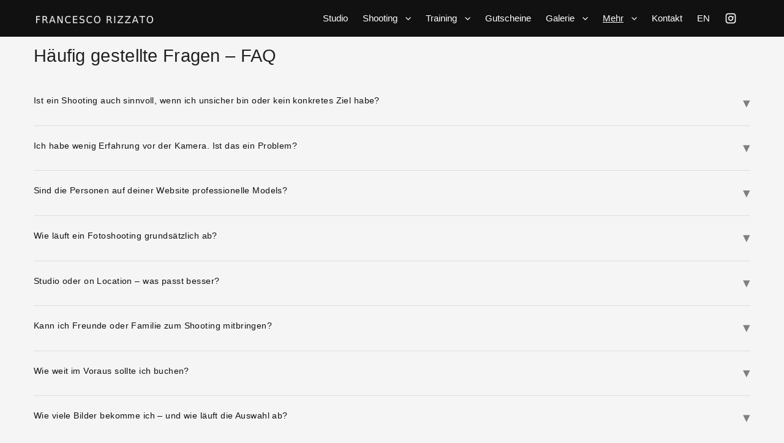

--- FILE ---
content_type: text/html; charset=UTF-8
request_url: https://www.francescorizzato.com/faq/
body_size: 31119
content:
<!DOCTYPE html>
<html lang="de">
<head>

<meta charset="UTF-8">
<meta name="viewport" content="width=device-width, initial-scale=1">

	<link rel="profile" href="https://gmpg.org/xfn/11">



<title>FAQ Fotoshooting München – Studio & Ablauf | FRANCESCO RIZZATO</title>
<meta name='robots' content='max-image-preview:large, max-snippet:-1, max-video-preview:-1' />
<link rel="canonical" href="https://www.francescorizzato.com/faq/">
<meta name="description" content="Antworten auf häufige Fragen zu Fotoshootings in München: Ablauf, Studio oder Location, Bildauswahl, Retusche, Lieferzeit, Formate, Privatsphäre, Nutzung, Buchung und Gutscheine.">
<meta property="og:title" content="FAQ Fotoshooting München – Studio &amp; Ablauf | FRANCESCO RIZZATO">
<meta property="og:type" content="website">
<meta property="og:image" content="https://www.francescorizzato.com/wp-content/uploads/2021/10/fotograf-muenchen-francescorizzato-c21-23-1.jpg">
<meta property="og:image:width" content="1170">
<meta property="og:image:height" content="780">
<meta property="og:image:alt" content="Kreatives Portrait Shooting professionelle Fotografie München">
<meta property="og:description" content="Antworten auf häufige Fragen zu Fotoshootings in München: Ablauf, Studio oder Location, Bildauswahl, Retusche, Lieferzeit, Formate, Privatsphäre, Nutzung, Buchung und Gutscheine.">
<meta property="og:url" content="https://www.francescorizzato.com/faq/">
<meta property="og:locale" content="de_DE">
<meta property="og:site_name" content="Francesco Rizzato">
<meta name="twitter:card" content="summary_large_image">
<meta name="twitter:image" content="https://www.francescorizzato.com/wp-content/uploads/2021/10/fotograf-muenchen-francescorizzato-c21-23-1.jpg">
<style id='wp-img-auto-sizes-contain-inline-css'>
img:is([sizes=auto i],[sizes^="auto," i]){contain-intrinsic-size:3000px 1500px}
/*# sourceURL=wp-img-auto-sizes-contain-inline-css */
</style>
<link rel='stylesheet' id='astra-theme-css-css' href='https://www.francescorizzato.com/wp-content/themes/astra/assets/css/minified/main.min.css?ver=4.12.1' media='all' />
<style id='astra-theme-css-inline-css'>
.ast-no-sidebar .entry-content .alignfull {margin-left: calc( -50vw + 50%);margin-right: calc( -50vw + 50%);max-width: 100vw;width: 100vw;}.ast-no-sidebar .entry-content .alignwide {margin-left: calc(-41vw + 50%);margin-right: calc(-41vw + 50%);max-width: unset;width: unset;}.ast-no-sidebar .entry-content .alignfull .alignfull,.ast-no-sidebar .entry-content .alignfull .alignwide,.ast-no-sidebar .entry-content .alignwide .alignfull,.ast-no-sidebar .entry-content .alignwide .alignwide,.ast-no-sidebar .entry-content .wp-block-column .alignfull,.ast-no-sidebar .entry-content .wp-block-column .alignwide{width: 100%;margin-left: auto;margin-right: auto;}.wp-block-gallery,.blocks-gallery-grid {margin: 0;}.wp-block-separator {max-width: 100px;}.wp-block-separator.is-style-wide,.wp-block-separator.is-style-dots {max-width: none;}.entry-content .has-2-columns .wp-block-column:first-child {padding-right: 10px;}.entry-content .has-2-columns .wp-block-column:last-child {padding-left: 10px;}@media (max-width: 782px) {.entry-content .wp-block-columns .wp-block-column {flex-basis: 100%;}.entry-content .has-2-columns .wp-block-column:first-child {padding-right: 0;}.entry-content .has-2-columns .wp-block-column:last-child {padding-left: 0;}}body .entry-content .wp-block-latest-posts {margin-left: 0;}body .entry-content .wp-block-latest-posts li {list-style: none;}.ast-no-sidebar .ast-container .entry-content .wp-block-latest-posts {margin-left: 0;}.ast-header-break-point .entry-content .alignwide {margin-left: auto;margin-right: auto;}.entry-content .blocks-gallery-item img {margin-bottom: auto;}.wp-block-pullquote {border-top: 4px solid #555d66;border-bottom: 4px solid #555d66;color: #40464d;}:root{--ast-post-nav-space:0;--ast-container-default-xlg-padding:6.67em;--ast-container-default-lg-padding:5.67em;--ast-container-default-slg-padding:4.34em;--ast-container-default-md-padding:3.34em;--ast-container-default-sm-padding:6.67em;--ast-container-default-xs-padding:2.4em;--ast-container-default-xxs-padding:1.4em;--ast-code-block-background:#EEEEEE;--ast-comment-inputs-background:#FAFAFA;--ast-normal-container-width:1170px;--ast-narrow-container-width:750px;--ast-blog-title-font-weight:normal;--ast-blog-meta-weight:inherit;--ast-global-color-primary:var(--ast-global-color-5);--ast-global-color-secondary:var(--ast-global-color-4);--ast-global-color-alternate-background:var(--ast-global-color-7);--ast-global-color-subtle-background:var(--ast-global-color-6);--ast-bg-style-guide:var( --ast-global-color-secondary,--ast-global-color-5 );--ast-shadow-style-guide:0px 0px 4px 0 #00000057;--ast-global-dark-bg-style:#fff;--ast-global-dark-lfs:#fbfbfb;--ast-widget-bg-color:#fafafa;--ast-wc-container-head-bg-color:#fbfbfb;--ast-title-layout-bg:#eeeeee;--ast-search-border-color:#e7e7e7;--ast-lifter-hover-bg:#e6e6e6;--ast-gallery-block-color:#000;--srfm-color-input-label:var(--ast-global-color-2);}html{font-size:93.75%;}a,.page-title{color:var(--ast-global-color-0);}a:hover,a:focus{color:#232323;}body,button,input,select,textarea,.ast-button,.ast-custom-button{font-family:Verdana,Helvetica,Arial,sans-serif;font-weight:400;font-size:15px;font-size:1rem;}blockquote{color:#1b1b1b;}h1,h2,h3,h4,h5,h6,.entry-content :where(h1,h2,h3,h4,h5,h6),.site-title,.site-title a{font-family:Verdana,Helvetica,Arial,sans-serif;font-weight:400;}.ast-site-identity .site-title a{color:var(--ast-global-color-2);}.site-title{font-size:35px;font-size:2.3333333333333rem;display:none;}header .custom-logo-link img{max-width:191px;width:191px;}.astra-logo-svg{width:191px;}.site-header .site-description{font-size:15px;font-size:1rem;display:none;}.entry-title{font-size:18px;font-size:1.2rem;}.archive .ast-article-post .ast-article-inner,.blog .ast-article-post .ast-article-inner,.archive .ast-article-post .ast-article-inner:hover,.blog .ast-article-post .ast-article-inner:hover{overflow:hidden;}h1,.entry-content :where(h1){font-size:40px;font-size:2.6666666666667rem;font-weight:400;font-family:Verdana,Helvetica,Arial,sans-serif;line-height:1.4em;}h2,.entry-content :where(h2){font-size:30px;font-size:2rem;font-weight:400;font-family:Verdana,Helvetica,Arial,sans-serif;line-height:1.3em;}h3,.entry-content :where(h3){font-size:25px;font-size:1.6666666666667rem;font-weight:400;font-family:Verdana,Helvetica,Arial,sans-serif;line-height:1.3em;}h4,.entry-content :where(h4){font-size:20px;font-size:1.3333333333333rem;line-height:1.2em;font-weight:400;font-family:Verdana,Helvetica,Arial,sans-serif;}h5,.entry-content :where(h5){font-size:18px;font-size:1.2rem;line-height:1.2em;font-weight:400;font-family:Verdana,Helvetica,Arial,sans-serif;}h6,.entry-content :where(h6){font-size:15px;font-size:1rem;line-height:1.25em;font-weight:400;font-family:Verdana,Helvetica,Arial,sans-serif;}::selection{background-color:var(--ast-global-color-0);color:#ffffff;}body,h1,h2,h3,h4,h5,h6,.entry-title a,.entry-content :where(h1,h2,h3,h4,h5,h6){color:#666666;}.tagcloud a:hover,.tagcloud a:focus,.tagcloud a.current-item{color:#ffffff;border-color:var(--ast-global-color-0);background-color:var(--ast-global-color-0);}input:focus,input[type="text"]:focus,input[type="email"]:focus,input[type="url"]:focus,input[type="password"]:focus,input[type="reset"]:focus,input[type="search"]:focus,textarea:focus{border-color:var(--ast-global-color-0);}input[type="radio"]:checked,input[type=reset],input[type="checkbox"]:checked,input[type="checkbox"]:hover:checked,input[type="checkbox"]:focus:checked,input[type=range]::-webkit-slider-thumb{border-color:var(--ast-global-color-0);background-color:var(--ast-global-color-0);box-shadow:none;}.site-footer a:hover + .post-count,.site-footer a:focus + .post-count{background:var(--ast-global-color-0);border-color:var(--ast-global-color-0);}.single .nav-links .nav-previous,.single .nav-links .nav-next{color:var(--ast-global-color-0);}.entry-meta,.entry-meta *{line-height:1.45;color:var(--ast-global-color-0);}.entry-meta a:not(.ast-button):hover,.entry-meta a:not(.ast-button):hover *,.entry-meta a:not(.ast-button):focus,.entry-meta a:not(.ast-button):focus *,.page-links > .page-link,.page-links .page-link:hover,.post-navigation a:hover{color:#232323;}#cat option,.secondary .calendar_wrap thead a,.secondary .calendar_wrap thead a:visited{color:var(--ast-global-color-0);}.secondary .calendar_wrap #today,.ast-progress-val span{background:var(--ast-global-color-0);}.secondary a:hover + .post-count,.secondary a:focus + .post-count{background:var(--ast-global-color-0);border-color:var(--ast-global-color-0);}.calendar_wrap #today > a{color:#ffffff;}.page-links .page-link,.single .post-navigation a{color:var(--ast-global-color-0);}.ast-search-menu-icon .search-form button.search-submit{padding:0 4px;}.ast-search-menu-icon form.search-form{padding-right:0;}.ast-search-menu-icon.slide-search input.search-field{width:0;}.ast-header-search .ast-search-menu-icon.ast-dropdown-active .search-form,.ast-header-search .ast-search-menu-icon.ast-dropdown-active .search-field:focus{transition:all 0.2s;}.search-form input.search-field:focus{outline:none;}.ast-archive-title{color:var(--ast-global-color-2);}.widget-title,.widget .wp-block-heading{font-size:21px;font-size:1.4rem;color:var(--ast-global-color-2);}.ast-single-post .entry-content a,.ast-comment-content a:not(.ast-comment-edit-reply-wrap a){text-decoration:underline;}.ast-single-post .wp-block-button .wp-block-button__link,.ast-single-post .entry-content .uagb-tab a,.ast-single-post .entry-content .uagb-ifb-cta a,.ast-single-post .entry-content .wp-block-uagb-buttons a,.ast-single-post .entry-content .uabb-module-content a,.ast-single-post .entry-content .uagb-post-grid a,.ast-single-post .entry-content .uagb-timeline a,.ast-single-post .entry-content .uagb-toc__wrap a,.ast-single-post .entry-content .uagb-taxomony-box a,.entry-content .wp-block-latest-posts > li > a,.ast-single-post .entry-content .wp-block-file__button,a.ast-post-filter-single,.ast-single-post .wp-block-buttons .wp-block-button.is-style-outline .wp-block-button__link,.ast-single-post .ast-comment-content .comment-reply-link,.ast-single-post .ast-comment-content .comment-edit-link{text-decoration:none;}.ast-search-menu-icon.slide-search a:focus-visible:focus-visible,.astra-search-icon:focus-visible,#close:focus-visible,a:focus-visible,.ast-menu-toggle:focus-visible,.site .skip-link:focus-visible,.wp-block-loginout input:focus-visible,.wp-block-search.wp-block-search__button-inside .wp-block-search__inside-wrapper,.ast-header-navigation-arrow:focus-visible,.ast-orders-table__row .ast-orders-table__cell:focus-visible,a#ast-apply-coupon:focus-visible,#ast-apply-coupon:focus-visible,#close:focus-visible,.button.search-submit:focus-visible,#search_submit:focus,.normal-search:focus-visible,.ast-header-account-wrap:focus-visible,.astra-cart-drawer-close:focus,.ast-single-variation:focus,.ast-button:focus,.ast-builder-button-wrap:has(.ast-custom-button-link:focus),.ast-builder-button-wrap .ast-custom-button-link:focus{outline-style:dotted;outline-color:inherit;outline-width:thin;}input:focus,input[type="text"]:focus,input[type="email"]:focus,input[type="url"]:focus,input[type="password"]:focus,input[type="reset"]:focus,input[type="search"]:focus,input[type="number"]:focus,textarea:focus,.wp-block-search__input:focus,[data-section="section-header-mobile-trigger"] .ast-button-wrap .ast-mobile-menu-trigger-minimal:focus,.ast-mobile-popup-drawer.active .menu-toggle-close:focus,#ast-scroll-top:focus,#coupon_code:focus,#ast-coupon-code:focus{border-style:dotted;border-color:inherit;border-width:thin;}input{outline:none;}.site-logo-img img{ transition:all 0.2s linear;}body .ast-oembed-container *{position:absolute;top:0;width:100%;height:100%;left:0;}body .wp-block-embed-pocket-casts .ast-oembed-container *{position:unset;}.ast-single-post-featured-section + article {margin-top: 2em;}.site-content .ast-single-post-featured-section img {width: 100%;overflow: hidden;object-fit: cover;}.site > .ast-single-related-posts-container {margin-top: 0;}@media (min-width: 922px) {.ast-desktop .ast-container--narrow {max-width: var(--ast-narrow-container-width);margin: 0 auto;}}@media (max-width:921.9px){#ast-desktop-header{display:none;}}@media (min-width:922px){#ast-mobile-header{display:none;}}.wp-block-buttons.aligncenter{justify-content:center;}@media (max-width:921px){.ast-theme-transparent-header #primary,.ast-theme-transparent-header #secondary{padding:0;}}@media (max-width:921px){.ast-plain-container.ast-no-sidebar #primary{padding:0;}}.ast-plain-container.ast-no-sidebar #primary{margin-top:0;margin-bottom:0;}@media (min-width:1200px){.wp-block-group .has-background{padding:20px;}}@media (min-width:1200px){.ast-plain-container.ast-no-sidebar .entry-content .alignwide .wp-block-cover__inner-container,.ast-plain-container.ast-no-sidebar .entry-content .alignfull .wp-block-cover__inner-container{width:1210px;}}@media (min-width:1200px){.wp-block-cover-image.alignwide .wp-block-cover__inner-container,.wp-block-cover.alignwide .wp-block-cover__inner-container,.wp-block-cover-image.alignfull .wp-block-cover__inner-container,.wp-block-cover.alignfull .wp-block-cover__inner-container{width:100%;}}.wp-block-columns{margin-bottom:unset;}.wp-block-image.size-full{margin:2rem 0;}.wp-block-separator.has-background{padding:0;}.wp-block-gallery{margin-bottom:1.6em;}.wp-block-group{padding-top:4em;padding-bottom:4em;}.wp-block-group__inner-container .wp-block-columns:last-child,.wp-block-group__inner-container :last-child,.wp-block-table table{margin-bottom:0;}.blocks-gallery-grid{width:100%;}.wp-block-navigation-link__content{padding:5px 0;}.wp-block-group .wp-block-group .has-text-align-center,.wp-block-group .wp-block-column .has-text-align-center{max-width:100%;}.has-text-align-center{margin:0 auto;}@media (min-width:1200px){.wp-block-cover__inner-container,.alignwide .wp-block-group__inner-container,.alignfull .wp-block-group__inner-container{max-width:1200px;margin:0 auto;}.wp-block-group.alignnone,.wp-block-group.aligncenter,.wp-block-group.alignleft,.wp-block-group.alignright,.wp-block-group.alignwide,.wp-block-columns.alignwide{margin:2rem 0 1rem 0;}}@media (max-width:1200px){.wp-block-group{padding:3em;}.wp-block-group .wp-block-group{padding:1.5em;}.wp-block-columns,.wp-block-column{margin:1rem 0;}}@media (min-width:921px){.wp-block-columns .wp-block-group{padding:2em;}}@media (max-width:544px){.wp-block-cover-image .wp-block-cover__inner-container,.wp-block-cover .wp-block-cover__inner-container{width:unset;}.wp-block-cover,.wp-block-cover-image{padding:2em 0;}.wp-block-group,.wp-block-cover{padding:2em;}.wp-block-media-text__media img,.wp-block-media-text__media video{width:unset;max-width:100%;}.wp-block-media-text.has-background .wp-block-media-text__content{padding:1em;}}.wp-block-image.aligncenter{margin-left:auto;margin-right:auto;}.wp-block-table.aligncenter{margin-left:auto;margin-right:auto;}@media (min-width:544px){.entry-content .wp-block-media-text.has-media-on-the-right .wp-block-media-text__content{padding:0 8% 0 0;}.entry-content .wp-block-media-text .wp-block-media-text__content{padding:0 0 0 8%;}.ast-plain-container .site-content .entry-content .has-custom-content-position.is-position-bottom-left > *,.ast-plain-container .site-content .entry-content .has-custom-content-position.is-position-bottom-right > *,.ast-plain-container .site-content .entry-content .has-custom-content-position.is-position-top-left > *,.ast-plain-container .site-content .entry-content .has-custom-content-position.is-position-top-right > *,.ast-plain-container .site-content .entry-content .has-custom-content-position.is-position-center-right > *,.ast-plain-container .site-content .entry-content .has-custom-content-position.is-position-center-left > *{margin:0;}}@media (max-width:544px){.entry-content .wp-block-media-text .wp-block-media-text__content{padding:8% 0;}.wp-block-media-text .wp-block-media-text__media img{width:auto;max-width:100%;}}.wp-block-button.is-style-outline .wp-block-button__link{border-color:#0170b9;border-top-width:0px;border-right-width:0px;border-bottom-width:0px;border-left-width:0px;}div.wp-block-button.is-style-outline > .wp-block-button__link:not(.has-text-color),div.wp-block-button.wp-block-button__link.is-style-outline:not(.has-text-color){color:#0170b9;}.wp-block-button.is-style-outline .wp-block-button__link:hover,.wp-block-buttons .wp-block-button.is-style-outline .wp-block-button__link:focus,.wp-block-buttons .wp-block-button.is-style-outline > .wp-block-button__link:not(.has-text-color):hover,.wp-block-buttons .wp-block-button.wp-block-button__link.is-style-outline:not(.has-text-color):hover{color:#ffffff;background-color:#232323;border-color:#232323;}.post-page-numbers.current .page-link,.ast-pagination .page-numbers.current{color:#ffffff;border-color:var(--ast-global-color-0);background-color:var(--ast-global-color-0);}@media (min-width:544px){.entry-content > .alignleft{margin-right:20px;}.entry-content > .alignright{margin-left:20px;}}.wp-block-button.is-style-outline .wp-block-button__link{border-top-width:0px;border-right-width:0px;border-bottom-width:0px;border-left-width:0px;}.wp-block-buttons .wp-block-button.is-style-outline .wp-block-button__link.wp-element-button,.ast-outline-button,.wp-block-uagb-buttons-child .uagb-buttons-repeater.ast-outline-button{border-color:#28b8d8;border-top-width:2px;border-right-width:2px;border-bottom-width:2px;border-left-width:2px;font-family:inherit;font-weight:inherit;line-height:1em;border-top-left-radius:30px;border-top-right-radius:30px;border-bottom-right-radius:30px;border-bottom-left-radius:30px;}.wp-block-buttons .wp-block-button.is-style-outline > .wp-block-button__link:not(.has-text-color),.wp-block-buttons .wp-block-button.wp-block-button__link.is-style-outline:not(.has-text-color),.ast-outline-button{color:#0170b9;}.wp-block-button.is-style-outline .wp-block-button__link:hover,.wp-block-buttons .wp-block-button.is-style-outline .wp-block-button__link:focus,.wp-block-buttons .wp-block-button.is-style-outline > .wp-block-button__link:not(.has-text-color):hover,.wp-block-buttons .wp-block-button.wp-block-button__link.is-style-outline:not(.has-text-color):hover,.ast-outline-button:hover,.ast-outline-button:focus,.wp-block-uagb-buttons-child .uagb-buttons-repeater.ast-outline-button:hover,.wp-block-uagb-buttons-child .uagb-buttons-repeater.ast-outline-button:focus{color:#ffffff;background-color:#1f91ab;border-color:#232323;}.wp-block-button .wp-block-button__link.wp-element-button.is-style-outline:not(.has-background),.wp-block-button.is-style-outline>.wp-block-button__link.wp-element-button:not(.has-background),.ast-outline-button{background-color:#28b8d8;}.entry-content[data-ast-blocks-layout] > figure{margin-bottom:1em;}h1.widget-title{font-weight:400;}h2.widget-title{font-weight:400;}h3.widget-title{font-weight:400;}@media (max-width:921px){.ast-left-sidebar #content > .ast-container{display:flex;flex-direction:column-reverse;width:100%;}.ast-separate-container .ast-article-post,.ast-separate-container .ast-article-single{padding:1.5em 2.14em;}.ast-author-box img.avatar{margin:20px 0 0 0;}}@media (min-width:922px){.ast-separate-container.ast-right-sidebar #primary,.ast-separate-container.ast-left-sidebar #primary{border:0;}.search-no-results.ast-separate-container #primary{margin-bottom:4em;}}.wp-block-button .wp-block-button__link{color:#ffffff;}.wp-block-button .wp-block-button__link:hover,.wp-block-button .wp-block-button__link:focus{color:#ffffff;background-color:#232323;border-color:#232323;}.wp-block-button .wp-block-button__link{border-style:solid;border-top-width:0px;border-right-width:0px;border-left-width:0px;border-bottom-width:0px;border-color:#0170b9;background-color:#0170b9;color:#ffffff;font-family:inherit;font-weight:inherit;line-height:1em;border-top-left-radius:30px;border-top-right-radius:30px;border-bottom-right-radius:30px;border-bottom-left-radius:30px;padding-top:20px;padding-right:40px;padding-bottom:20px;padding-left:40px;}.menu-toggle,button,.ast-button,.ast-custom-button,.button,input#submit,input[type="button"],input[type="submit"],input[type="reset"],form[CLASS*="wp-block-search__"].wp-block-search .wp-block-search__inside-wrapper .wp-block-search__button{border-style:solid;border-top-width:0px;border-right-width:0px;border-left-width:0px;border-bottom-width:0px;color:#ffffff;border-color:#0170b9;background-color:#0170b9;padding-top:20px;padding-right:40px;padding-bottom:20px;padding-left:40px;font-family:inherit;font-weight:inherit;line-height:1em;border-top-left-radius:30px;border-top-right-radius:30px;border-bottom-right-radius:30px;border-bottom-left-radius:30px;}button:focus,.menu-toggle:hover,button:hover,.ast-button:hover,.ast-custom-button:hover .button:hover,.ast-custom-button:hover ,input[type=reset]:hover,input[type=reset]:focus,input#submit:hover,input#submit:focus,input[type="button"]:hover,input[type="button"]:focus,input[type="submit"]:hover,input[type="submit"]:focus,form[CLASS*="wp-block-search__"].wp-block-search .wp-block-search__inside-wrapper .wp-block-search__button:hover,form[CLASS*="wp-block-search__"].wp-block-search .wp-block-search__inside-wrapper .wp-block-search__button:focus{color:#ffffff;background-color:#232323;border-color:#232323;}@media (max-width:921px){.ast-mobile-header-stack .main-header-bar .ast-search-menu-icon{display:inline-block;}.ast-header-break-point.ast-header-custom-item-outside .ast-mobile-header-stack .main-header-bar .ast-search-icon{margin:0;}.ast-comment-avatar-wrap img{max-width:2.5em;}.ast-comment-meta{padding:0 1.8888em 1.3333em;}.ast-separate-container .ast-comment-list li.depth-1{padding:1.5em 2.14em;}.ast-separate-container .comment-respond{padding:2em 2.14em;}}@media (min-width:544px){.ast-container{max-width:100%;}}@media (max-width:544px){.ast-separate-container .ast-article-post,.ast-separate-container .ast-article-single,.ast-separate-container .comments-title,.ast-separate-container .ast-archive-description{padding:1.5em 1em;}.ast-separate-container #content .ast-container{padding-left:0.54em;padding-right:0.54em;}.ast-separate-container .ast-comment-list .bypostauthor{padding:.5em;}.ast-search-menu-icon.ast-dropdown-active .search-field{width:170px;}} #ast-mobile-header .ast-site-header-cart-li a{pointer-events:none;}body,.ast-separate-container{background-color:var(--ast-global-color-4);background-image:none;}.ast-no-sidebar.ast-separate-container .entry-content .alignfull {margin-left: -6.67em;margin-right: -6.67em;width: auto;}@media (max-width: 1200px) {.ast-no-sidebar.ast-separate-container .entry-content .alignfull {margin-left: -2.4em;margin-right: -2.4em;}}@media (max-width: 768px) {.ast-no-sidebar.ast-separate-container .entry-content .alignfull {margin-left: -2.14em;margin-right: -2.14em;}}@media (max-width: 544px) {.ast-no-sidebar.ast-separate-container .entry-content .alignfull {margin-left: -1em;margin-right: -1em;}}.ast-no-sidebar.ast-separate-container .entry-content .alignwide {margin-left: -20px;margin-right: -20px;}.ast-no-sidebar.ast-separate-container .entry-content .wp-block-column .alignfull,.ast-no-sidebar.ast-separate-container .entry-content .wp-block-column .alignwide {margin-left: auto;margin-right: auto;width: 100%;}@media (max-width:921px){.site-title{display:none;}.site-header .site-description{display:none;}h1,.entry-content :where(h1){font-size:30px;}h2,.entry-content :where(h2){font-size:25px;}h3,.entry-content :where(h3){font-size:20px;}}@media (max-width:544px){.site-title{display:none;}.site-header .site-description{display:none;}h1,.entry-content :where(h1){font-size:30px;}h2,.entry-content :where(h2){font-size:25px;}h3,.entry-content :where(h3){font-size:20px;}}@media (max-width:921px){html{font-size:85.5%;}}@media (max-width:544px){html{font-size:85.5%;}}@media (min-width:922px){.ast-container{max-width:1210px;}}@media (min-width:922px){.site-content .ast-container{display:flex;}}@media (max-width:921px){.site-content .ast-container{flex-direction:column;}}@media (min-width:922px){.single-post .site-content > .ast-container{max-width:1170px;}}@media (min-width:922px){.main-header-menu .sub-menu .menu-item.ast-left-align-sub-menu:hover > .sub-menu,.main-header-menu .sub-menu .menu-item.ast-left-align-sub-menu.focus > .sub-menu{margin-left:-0px;}}.site .comments-area{padding-bottom:3em;}.wp-block-search {margin-bottom: 20px;}.wp-block-site-tagline {margin-top: 20px;}form.wp-block-search .wp-block-search__input,.wp-block-search.wp-block-search__button-inside .wp-block-search__inside-wrapper {border-color: #eaeaea;background: #fafafa;}.wp-block-search.wp-block-search__button-inside .wp-block-search__inside-wrapper .wp-block-search__input:focus,.wp-block-loginout input:focus {outline: thin dotted;}.wp-block-loginout input:focus {border-color: transparent;} form.wp-block-search .wp-block-search__inside-wrapper .wp-block-search__input {padding: 12px;}form.wp-block-search .wp-block-search__button svg {fill: currentColor;width: 20px;height: 20px;}.wp-block-loginout p label {display: block;}.wp-block-loginout p:not(.login-remember):not(.login-submit) input {width: 100%;}.wp-block-loginout .login-remember input {width: 1.1rem;height: 1.1rem;margin: 0 5px 4px 0;vertical-align: middle;}blockquote {padding: 1.2em;}:root .has-ast-global-color-0-color{color:var(--ast-global-color-0);}:root .has-ast-global-color-0-background-color{background-color:var(--ast-global-color-0);}:root .wp-block-button .has-ast-global-color-0-color{color:var(--ast-global-color-0);}:root .wp-block-button .has-ast-global-color-0-background-color{background-color:var(--ast-global-color-0);}:root .has-ast-global-color-1-color{color:var(--ast-global-color-1);}:root .has-ast-global-color-1-background-color{background-color:var(--ast-global-color-1);}:root .wp-block-button .has-ast-global-color-1-color{color:var(--ast-global-color-1);}:root .wp-block-button .has-ast-global-color-1-background-color{background-color:var(--ast-global-color-1);}:root .has-ast-global-color-2-color{color:var(--ast-global-color-2);}:root .has-ast-global-color-2-background-color{background-color:var(--ast-global-color-2);}:root .wp-block-button .has-ast-global-color-2-color{color:var(--ast-global-color-2);}:root .wp-block-button .has-ast-global-color-2-background-color{background-color:var(--ast-global-color-2);}:root .has-ast-global-color-3-color{color:var(--ast-global-color-3);}:root .has-ast-global-color-3-background-color{background-color:var(--ast-global-color-3);}:root .wp-block-button .has-ast-global-color-3-color{color:var(--ast-global-color-3);}:root .wp-block-button .has-ast-global-color-3-background-color{background-color:var(--ast-global-color-3);}:root .has-ast-global-color-4-color{color:var(--ast-global-color-4);}:root .has-ast-global-color-4-background-color{background-color:var(--ast-global-color-4);}:root .wp-block-button .has-ast-global-color-4-color{color:var(--ast-global-color-4);}:root .wp-block-button .has-ast-global-color-4-background-color{background-color:var(--ast-global-color-4);}:root .has-ast-global-color-5-color{color:var(--ast-global-color-5);}:root .has-ast-global-color-5-background-color{background-color:var(--ast-global-color-5);}:root .wp-block-button .has-ast-global-color-5-color{color:var(--ast-global-color-5);}:root .wp-block-button .has-ast-global-color-5-background-color{background-color:var(--ast-global-color-5);}:root .has-ast-global-color-6-color{color:var(--ast-global-color-6);}:root .has-ast-global-color-6-background-color{background-color:var(--ast-global-color-6);}:root .wp-block-button .has-ast-global-color-6-color{color:var(--ast-global-color-6);}:root .wp-block-button .has-ast-global-color-6-background-color{background-color:var(--ast-global-color-6);}:root .has-ast-global-color-7-color{color:var(--ast-global-color-7);}:root .has-ast-global-color-7-background-color{background-color:var(--ast-global-color-7);}:root .wp-block-button .has-ast-global-color-7-color{color:var(--ast-global-color-7);}:root .wp-block-button .has-ast-global-color-7-background-color{background-color:var(--ast-global-color-7);}:root .has-ast-global-color-8-color{color:var(--ast-global-color-8);}:root .has-ast-global-color-8-background-color{background-color:var(--ast-global-color-8);}:root .wp-block-button .has-ast-global-color-8-color{color:var(--ast-global-color-8);}:root .wp-block-button .has-ast-global-color-8-background-color{background-color:var(--ast-global-color-8);}:root{--ast-global-color-0:#0170B9;--ast-global-color-1:#3a3a3a;--ast-global-color-2:#3a3a3a;--ast-global-color-3:#4B4F58;--ast-global-color-4:#F5F5F5;--ast-global-color-5:#FFFFFF;--ast-global-color-6:#E5E5E5;--ast-global-color-7:#424242;--ast-global-color-8:#000000;}:root {--ast-border-color : #dddddd;}.ast-single-entry-banner {-js-display: flex;display: flex;flex-direction: column;justify-content: center;text-align: center;position: relative;background: var(--ast-title-layout-bg);}.ast-single-entry-banner[data-banner-layout="layout-1"] {max-width: 1170px;background: inherit;padding: 20px 0;}.ast-single-entry-banner[data-banner-width-type="custom"] {margin: 0 auto;width: 100%;}.ast-single-entry-banner + .site-content .entry-header {margin-bottom: 0;}.site .ast-author-avatar {--ast-author-avatar-size: ;}a.ast-underline-text {text-decoration: underline;}.ast-container > .ast-terms-link {position: relative;display: block;}a.ast-button.ast-badge-tax {padding: 4px 8px;border-radius: 3px;font-size: inherit;}header.entry-header{text-align:left;}header.entry-header .entry-title{font-size:30px;font-size:2rem;}header.entry-header > *:not(:last-child){margin-bottom:10px;}@media (max-width:921px){header.entry-header{text-align:left;}}@media (max-width:544px){header.entry-header{text-align:left;}}.ast-archive-entry-banner {-js-display: flex;display: flex;flex-direction: column;justify-content: center;text-align: center;position: relative;background: var(--ast-title-layout-bg);}.ast-archive-entry-banner[data-banner-width-type="custom"] {margin: 0 auto;width: 100%;}.ast-archive-entry-banner[data-banner-layout="layout-1"] {background: inherit;padding: 20px 0;text-align: left;}body.archive .ast-archive-description{max-width:1170px;width:100%;text-align:left;padding-top:3em;padding-right:3em;padding-bottom:3em;padding-left:3em;}body.archive .ast-archive-description .ast-archive-title,body.archive .ast-archive-description .ast-archive-title *{font-size:18px;font-size:1.2rem;text-transform:capitalize;}body.archive .ast-archive-description > *:not(:last-child){margin-bottom:10px;}@media (max-width:921px){body.archive .ast-archive-description{text-align:left;}}@media (max-width:544px){body.archive .ast-archive-description{text-align:left;}}.ast-breadcrumbs .trail-browse,.ast-breadcrumbs .trail-items,.ast-breadcrumbs .trail-items li{display:inline-block;margin:0;padding:0;border:none;background:inherit;text-indent:0;text-decoration:none;}.ast-breadcrumbs .trail-browse{font-size:inherit;font-style:inherit;font-weight:inherit;color:inherit;}.ast-breadcrumbs .trail-items{list-style:none;}.trail-items li::after{padding:0 0.3em;content:"\00bb";}.trail-items li:last-of-type::after{display:none;}.trail-items li::after{content:"\00bb";}.ast-default-menu-enable.ast-main-header-nav-open.ast-header-break-point .main-header-bar.ast-header-breadcrumb,.ast-main-header-nav-open .main-header-bar.ast-header-breadcrumb{padding-top:1em;padding-bottom:1em;}.ast-header-break-point .main-header-bar.ast-header-breadcrumb{border-bottom-width:1px;border-bottom-color:#eaeaea;border-bottom-style:solid;}.ast-breadcrumbs-wrapper{line-height:1.4;}.ast-breadcrumbs-wrapper .rank-math-breadcrumb p{margin-bottom:0px;}.ast-breadcrumbs-wrapper{display:block;width:100%;}h1,h2,h3,h4,h5,h6,.entry-content :where(h1,h2,h3,h4,h5,h6){color:var(--ast-global-color-2);}.entry-title a{color:var(--ast-global-color-2);}@media (max-width:921px){.ast-builder-grid-row-container.ast-builder-grid-row-tablet-3-firstrow .ast-builder-grid-row > *:first-child,.ast-builder-grid-row-container.ast-builder-grid-row-tablet-3-lastrow .ast-builder-grid-row > *:last-child{grid-column:1 / -1;}}@media (max-width:544px){.ast-builder-grid-row-container.ast-builder-grid-row-mobile-3-firstrow .ast-builder-grid-row > *:first-child,.ast-builder-grid-row-container.ast-builder-grid-row-mobile-3-lastrow .ast-builder-grid-row > *:last-child{grid-column:1 / -1;}}.ast-builder-layout-element[data-section="title_tagline"]{display:flex;}@media (max-width:921px){.ast-header-break-point .ast-builder-layout-element[data-section="title_tagline"]{display:flex;}}@media (max-width:544px){.ast-header-break-point .ast-builder-layout-element[data-section="title_tagline"]{display:flex;}}.ast-builder-menu-1{font-family:inherit;font-weight:inherit;text-transform:capitalize;}.ast-builder-menu-1 .menu-item > .menu-link{color:var(--ast-global-color-5);}.ast-builder-menu-1 .menu-item > .ast-menu-toggle{color:var(--ast-global-color-5);}.ast-builder-menu-1 .menu-item:hover > .menu-link,.ast-builder-menu-1 .inline-on-mobile .menu-item:hover > .ast-menu-toggle{color:rgba(255,255,255,0.85);}.ast-builder-menu-1 .menu-item:hover > .ast-menu-toggle{color:rgba(255,255,255,0.85);}.ast-builder-menu-1 .menu-item.current-menu-item > .menu-link,.ast-builder-menu-1 .inline-on-mobile .menu-item.current-menu-item > .ast-menu-toggle,.ast-builder-menu-1 .current-menu-ancestor > .menu-link{color:var(--ast-global-color-5);}.ast-builder-menu-1 .menu-item.current-menu-item > .ast-menu-toggle{color:var(--ast-global-color-5);}.ast-builder-menu-1 .sub-menu,.ast-builder-menu-1 .inline-on-mobile .sub-menu{border-top-width:0px;border-bottom-width:0px;border-right-width:0px;border-left-width:0px;border-color:var(--ast-global-color-0);border-style:solid;border-top-left-radius:0px;border-top-right-radius:0px;border-bottom-right-radius:0px;border-bottom-left-radius:0px;}.ast-builder-menu-1 .sub-menu .sub-menu{top:0px;}.ast-builder-menu-1 .main-header-menu > .menu-item > .sub-menu,.ast-builder-menu-1 .main-header-menu > .menu-item > .astra-full-megamenu-wrapper{margin-top:0px;}.ast-desktop .ast-builder-menu-1 .main-header-menu > .menu-item > .sub-menu:before,.ast-desktop .ast-builder-menu-1 .main-header-menu > .menu-item > .astra-full-megamenu-wrapper:before{height:calc( 0px + 0px + 5px );}.ast-builder-menu-1 .main-header-menu,.ast-builder-menu-1 .main-header-menu .sub-menu{background-color:#111111;background-image:none;}.ast-builder-menu-1 .sub-menu .menu-item:first-of-type > .menu-link,.ast-builder-menu-1 .inline-on-mobile .sub-menu .menu-item:first-of-type > .menu-link{border-top-left-radius:calc(0px - 0px);border-top-right-radius:calc(0px - 0px);}.ast-builder-menu-1 .sub-menu .menu-item:last-of-type > .menu-link,.ast-builder-menu-1 .inline-on-mobile .sub-menu .menu-item:last-of-type > .menu-link{border-bottom-right-radius:calc(0px - 0px);border-bottom-left-radius:calc(0px - 0px);}.ast-desktop .ast-builder-menu-1 .menu-item .sub-menu .menu-link{border-style:none;}@media (max-width:921px){.ast-header-break-point .ast-builder-menu-1 .menu-item.menu-item-has-children > .ast-menu-toggle{top:0;}.ast-builder-menu-1 .inline-on-mobile .menu-item.menu-item-has-children > .ast-menu-toggle{right:-15px;}.ast-builder-menu-1 .menu-item-has-children > .menu-link:after{content:unset;}.ast-builder-menu-1 .main-header-menu > .menu-item > .sub-menu,.ast-builder-menu-1 .main-header-menu > .menu-item > .astra-full-megamenu-wrapper{margin-top:0;}}@media (max-width:544px){.ast-header-break-point .ast-builder-menu-1 .menu-item.menu-item-has-children > .ast-menu-toggle{top:0;}.ast-builder-menu-1 .main-header-menu > .menu-item > .sub-menu,.ast-builder-menu-1 .main-header-menu > .menu-item > .astra-full-megamenu-wrapper{margin-top:0;}}.ast-builder-menu-1{display:flex;}@media (max-width:921px){.ast-header-break-point .ast-builder-menu-1{display:flex;}}@media (max-width:544px){.ast-header-break-point .ast-builder-menu-1{display:flex;}}.ast-social-stack-desktop .ast-builder-social-element,.ast-social-stack-tablet .ast-builder-social-element,.ast-social-stack-mobile .ast-builder-social-element {margin-top: 6px;margin-bottom: 6px;}.social-show-label-true .ast-builder-social-element {width: auto;padding: 0 0.4em;}[data-section^="section-fb-social-icons-"] .footer-social-inner-wrap {text-align: center;}.ast-footer-social-wrap {width: 100%;}.ast-footer-social-wrap .ast-builder-social-element:first-child {margin-left: 0;}.ast-footer-social-wrap .ast-builder-social-element:last-child {margin-right: 0;}.ast-header-social-wrap .ast-builder-social-element:first-child {margin-left: 0;}.ast-header-social-wrap .ast-builder-social-element:last-child {margin-right: 0;}.ast-builder-social-element {line-height: 1;color: var(--ast-global-color-2);background: transparent;vertical-align: middle;transition: all 0.01s;margin-left: 6px;margin-right: 6px;justify-content: center;align-items: center;}.ast-builder-social-element .social-item-label {padding-left: 6px;}.ast-header-social-1-wrap .ast-builder-social-element,.ast-header-social-1-wrap .social-show-label-true .ast-builder-social-element{margin-left:9px;margin-right:9px;padding:4px;border-top-left-radius:10px;border-top-right-radius:10px;border-bottom-right-radius:10px;border-bottom-left-radius:10px;}.ast-header-social-1-wrap .ast-builder-social-element svg{width:16px;height:16px;}.ast-header-social-1-wrap .ast-social-icon-image-wrap{margin:4px;}.ast-header-social-1-wrap{margin-top:-4px;margin-bottom:-4px;margin-left:-14px;margin-right:-4px;}.ast-header-social-1-wrap .ast-social-color-type-custom svg{fill:var(--ast-global-color-5);}.ast-header-social-1-wrap .ast-builder-social-element{background:#c13584;}.ast-header-social-1-wrap .ast-social-color-type-custom .ast-builder-social-element:hover{color:var(--ast-global-color-5);background:var(--ast-global-color-0);}.ast-header-social-1-wrap .ast-social-color-type-custom .ast-builder-social-element:hover svg{fill:var(--ast-global-color-5);}.ast-header-social-1-wrap .ast-social-color-type-custom .social-item-label{color:var(--ast-global-color-5);}.ast-header-social-1-wrap .ast-builder-social-element:hover .social-item-label{color:var(--ast-global-color-5);}@media (max-width:544px){.ast-header-social-1-wrap .ast-builder-social-element svg{width:15px;height:15px;}.ast-header-social-1-wrap .ast-builder-social-element{margin-left:9px;margin-right:9px;}.ast-header-social-1-wrap{margin-top:8px;margin-bottom:8px;margin-left:18px;margin-right:4px;}}.ast-builder-layout-element[data-section="section-hb-social-icons-1"]{display:none;}@media (max-width:921px){.ast-header-break-point .ast-builder-layout-element[data-section="section-hb-social-icons-1"]{display:flex;}}@media (max-width:544px){.ast-header-break-point .ast-builder-layout-element[data-section="section-hb-social-icons-1"]{display:none;}}.site-below-footer-wrap{padding-top:20px;padding-bottom:20px;}.site-below-footer-wrap[data-section="section-below-footer-builder"]{background-color:#111111;background-image:none;min-height:0px;}.site-below-footer-wrap[data-section="section-below-footer-builder"] .ast-builder-grid-row{max-width:1170px;min-height:0px;margin-left:auto;margin-right:auto;}.site-below-footer-wrap[data-section="section-below-footer-builder"] .ast-builder-grid-row,.site-below-footer-wrap[data-section="section-below-footer-builder"] .site-footer-section{align-items:flex-start;}.site-below-footer-wrap[data-section="section-below-footer-builder"].ast-footer-row-inline .site-footer-section{display:flex;margin-bottom:0;}.ast-builder-grid-row-full .ast-builder-grid-row{grid-template-columns:1fr;}@media (max-width:921px){.site-below-footer-wrap[data-section="section-below-footer-builder"]{background-color:#111111;background-image:none;}.site-below-footer-wrap[data-section="section-below-footer-builder"].ast-footer-row-tablet-inline .site-footer-section{display:flex;margin-bottom:0;}.site-below-footer-wrap[data-section="section-below-footer-builder"].ast-footer-row-tablet-stack .site-footer-section{display:block;margin-bottom:10px;}.ast-builder-grid-row-container.ast-builder-grid-row-tablet-full .ast-builder-grid-row{grid-template-columns:1fr;}}@media (max-width:544px){.site-below-footer-wrap[data-section="section-below-footer-builder"]{background-color:#111111;background-image:none;}.site-below-footer-wrap[data-section="section-below-footer-builder"].ast-footer-row-mobile-inline .site-footer-section{display:flex;margin-bottom:0;}.site-below-footer-wrap[data-section="section-below-footer-builder"].ast-footer-row-mobile-stack .site-footer-section{display:block;margin-bottom:10px;}.ast-builder-grid-row-container.ast-builder-grid-row-mobile-full .ast-builder-grid-row{grid-template-columns:1fr;}}.site-below-footer-wrap[data-section="section-below-footer-builder"]{display:grid;}@media (max-width:921px){.ast-header-break-point .site-below-footer-wrap[data-section="section-below-footer-builder"]{display:grid;}}@media (max-width:544px){.ast-header-break-point .site-below-footer-wrap[data-section="section-below-footer-builder"]{display:grid;}}.ast-footer-copyright{text-align:left;}.ast-footer-copyright.site-footer-focus-item {color:#868686;}@media (max-width:921px){.ast-footer-copyright{text-align:center;}}@media (max-width:544px){.ast-footer-copyright{text-align:center;}}.ast-footer-copyright.ast-builder-layout-element{display:flex;}@media (max-width:921px){.ast-header-break-point .ast-footer-copyright.ast-builder-layout-element{display:flex;}}@media (max-width:544px){.ast-header-break-point .ast-footer-copyright.ast-builder-layout-element{display:flex;}}.ast-social-stack-desktop .ast-builder-social-element,.ast-social-stack-tablet .ast-builder-social-element,.ast-social-stack-mobile .ast-builder-social-element {margin-top: 6px;margin-bottom: 6px;}.social-show-label-true .ast-builder-social-element {width: auto;padding: 0 0.4em;}[data-section^="section-fb-social-icons-"] .footer-social-inner-wrap {text-align: center;}.ast-footer-social-wrap {width: 100%;}.ast-footer-social-wrap .ast-builder-social-element:first-child {margin-left: 0;}.ast-footer-social-wrap .ast-builder-social-element:last-child {margin-right: 0;}.ast-header-social-wrap .ast-builder-social-element:first-child {margin-left: 0;}.ast-header-social-wrap .ast-builder-social-element:last-child {margin-right: 0;}.ast-builder-social-element {line-height: 1;color: var(--ast-global-color-2);background: transparent;vertical-align: middle;transition: all 0.01s;margin-left: 6px;margin-right: 6px;justify-content: center;align-items: center;}.ast-builder-social-element .social-item-label {padding-left: 6px;}.ast-footer-social-1-wrap .ast-builder-social-element svg{width:28px;height:28px;}.ast-footer-social-1-wrap .ast-social-color-type-custom svg{fill:var(--ast-global-color-5);}.ast-footer-social-1-wrap .ast-social-color-type-custom .ast-builder-social-element:hover{color:rgba(255,255,255,0.85);}.ast-footer-social-1-wrap .ast-social-color-type-custom .ast-builder-social-element:hover svg{fill:rgba(255,255,255,0.85);}.ast-footer-social-1-wrap .ast-social-color-type-custom .social-item-label{color:var(--ast-global-color-5);}.ast-footer-social-1-wrap .ast-builder-social-element:hover .social-item-label{color:rgba(255,255,255,0.85);}[data-section="section-fb-social-icons-1"] .footer-social-inner-wrap{text-align:right;}@media (max-width:921px){[data-section="section-fb-social-icons-1"] .footer-social-inner-wrap{text-align:center;}}@media (max-width:544px){[data-section="section-fb-social-icons-1"] .footer-social-inner-wrap{text-align:center;}}.ast-builder-layout-element[data-section="section-fb-social-icons-1"]{display:flex;}@media (max-width:921px){.ast-header-break-point .ast-builder-layout-element[data-section="section-fb-social-icons-1"]{display:flex;}}@media (max-width:544px){.ast-header-break-point .ast-builder-layout-element[data-section="section-fb-social-icons-1"]{display:flex;}}.site-above-footer-wrap{padding-top:20px;padding-bottom:20px;}.site-above-footer-wrap[data-section="section-above-footer-builder"]{background-color:#111111;background-image:none;min-height:60px;}.site-above-footer-wrap[data-section="section-above-footer-builder"] .ast-builder-grid-row{max-width:1170px;min-height:60px;margin-left:auto;margin-right:auto;}.site-above-footer-wrap[data-section="section-above-footer-builder"] .ast-builder-grid-row,.site-above-footer-wrap[data-section="section-above-footer-builder"] .site-footer-section{align-items:flex-start;}.site-above-footer-wrap[data-section="section-above-footer-builder"].ast-footer-row-inline .site-footer-section{display:flex;margin-bottom:0;}.ast-builder-grid-row-3-equal .ast-builder-grid-row{grid-template-columns:repeat( 3,1fr );}@media (max-width:921px){.site-above-footer-wrap[data-section="section-above-footer-builder"]{background-color:#111111;background-image:none;}.site-above-footer-wrap[data-section="section-above-footer-builder"].ast-footer-row-tablet-inline .site-footer-section{display:flex;margin-bottom:0;}.site-above-footer-wrap[data-section="section-above-footer-builder"].ast-footer-row-tablet-stack .site-footer-section{display:block;margin-bottom:10px;}.ast-builder-grid-row-container.ast-builder-grid-row-tablet-3-equal .ast-builder-grid-row{grid-template-columns:repeat( 3,1fr );}}@media (max-width:544px){.site-above-footer-wrap[data-section="section-above-footer-builder"]{background-color:#111111;background-image:none;}.site-above-footer-wrap[data-section="section-above-footer-builder"].ast-footer-row-mobile-inline .site-footer-section{display:flex;margin-bottom:0;}.site-above-footer-wrap[data-section="section-above-footer-builder"].ast-footer-row-mobile-stack .site-footer-section{display:block;margin-bottom:10px;}.ast-builder-grid-row-container.ast-builder-grid-row-mobile-full .ast-builder-grid-row{grid-template-columns:1fr;}}.site-above-footer-wrap[data-section="section-above-footer-builder"]{display:grid;}@media (max-width:921px){.ast-header-break-point .site-above-footer-wrap[data-section="section-above-footer-builder"]{display:grid;}}@media (max-width:544px){.ast-header-break-point .site-above-footer-wrap[data-section="section-above-footer-builder"]{display:grid;}}.site-footer{background-color:#2d2d2d;background-image:none;}.footer-widget-area[data-section="sidebar-widgets-footer-widget-3"].footer-widget-area-inner{text-align:left;}@media (max-width:921px){.footer-widget-area[data-section="sidebar-widgets-footer-widget-3"].footer-widget-area-inner{text-align:center;}}@media (max-width:544px){.footer-widget-area[data-section="sidebar-widgets-footer-widget-3"].footer-widget-area-inner{text-align:center;}}.footer-widget-area[data-section="sidebar-widgets-footer-widget-4"].footer-widget-area-inner{text-align:left;}@media (max-width:921px){.footer-widget-area[data-section="sidebar-widgets-footer-widget-4"].footer-widget-area-inner{text-align:center;}}@media (max-width:544px){.footer-widget-area[data-section="sidebar-widgets-footer-widget-4"].footer-widget-area-inner{text-align:center;}}.footer-widget-area.widget-area.site-footer-focus-item{width:auto;}.ast-footer-row-inline .footer-widget-area.widget-area.site-footer-focus-item{width:100%;}.footer-widget-area[data-section="sidebar-widgets-footer-widget-3"].footer-widget-area-inner a{color:var(--ast-global-color-5);}.footer-widget-area[data-section="sidebar-widgets-footer-widget-3"].footer-widget-area-inner a:hover{color:rgba(255,255,255,0.85);}.footer-widget-area[data-section="sidebar-widgets-footer-widget-3"]{display:block;}@media (max-width:921px){.ast-header-break-point .footer-widget-area[data-section="sidebar-widgets-footer-widget-3"]{display:block;}}@media (max-width:544px){.ast-header-break-point .footer-widget-area[data-section="sidebar-widgets-footer-widget-3"]{display:block;}}.footer-widget-area[data-section="sidebar-widgets-footer-widget-4"].footer-widget-area-inner a{color:var(--ast-global-color-5);}.footer-widget-area[data-section="sidebar-widgets-footer-widget-4"].footer-widget-area-inner a:hover{color:rgba(255,255,255,0.85);}.footer-widget-area[data-section="sidebar-widgets-footer-widget-4"]{display:block;}@media (max-width:921px){.ast-header-break-point .footer-widget-area[data-section="sidebar-widgets-footer-widget-4"]{display:block;}}@media (max-width:544px){.ast-header-break-point .footer-widget-area[data-section="sidebar-widgets-footer-widget-4"]{display:block;}}.ast-header-break-point .main-header-bar{border-bottom-width:1px;}@media (min-width:922px){.main-header-bar{border-bottom-width:1px;}}.main-header-menu .menu-item, #astra-footer-menu .menu-item, .main-header-bar .ast-masthead-custom-menu-items{-js-display:flex;display:flex;-webkit-box-pack:center;-webkit-justify-content:center;-moz-box-pack:center;-ms-flex-pack:center;justify-content:center;-webkit-box-orient:vertical;-webkit-box-direction:normal;-webkit-flex-direction:column;-moz-box-orient:vertical;-moz-box-direction:normal;-ms-flex-direction:column;flex-direction:column;}.main-header-menu > .menu-item > .menu-link, #astra-footer-menu > .menu-item > .menu-link{height:100%;-webkit-box-align:center;-webkit-align-items:center;-moz-box-align:center;-ms-flex-align:center;align-items:center;-js-display:flex;display:flex;}.ast-header-break-point .main-navigation ul .menu-item .menu-link .icon-arrow:first-of-type svg{top:.2em;margin-top:0px;margin-left:0px;width:.65em;transform:translate(0, -2px) rotateZ(270deg);}.ast-mobile-popup-content .ast-submenu-expanded > .ast-menu-toggle{transform:rotateX(180deg);overflow-y:auto;}@media (min-width:922px){.ast-builder-menu .main-navigation > ul > li:last-child a{margin-right:0;}}.ast-separate-container .ast-article-inner{background-color:var(--ast-global-color-5);background-image:none;}@media (max-width:921px){.ast-separate-container .ast-article-inner{background-color:var(--ast-global-color-5);background-image:none;}}@media (max-width:544px){.ast-separate-container .ast-article-inner{background-color:var(--ast-global-color-5);background-image:none;}}.ast-separate-container .ast-article-single:not(.ast-related-post), .ast-separate-container .error-404, .ast-separate-container .no-results, .single.ast-separate-container  .ast-author-meta, .ast-separate-container .related-posts-title-wrapper, .ast-separate-container .comments-count-wrapper, .ast-box-layout.ast-plain-container .site-content, .ast-padded-layout.ast-plain-container .site-content, .ast-separate-container .ast-archive-description, .ast-separate-container .comments-area .comment-respond, .ast-separate-container .comments-area .ast-comment-list li, .ast-separate-container .comments-area .comments-title{background-color:var(--ast-global-color-5);background-image:none;}@media (max-width:921px){.ast-separate-container .ast-article-single:not(.ast-related-post), .ast-separate-container .error-404, .ast-separate-container .no-results, .single.ast-separate-container  .ast-author-meta, .ast-separate-container .related-posts-title-wrapper, .ast-separate-container .comments-count-wrapper, .ast-box-layout.ast-plain-container .site-content, .ast-padded-layout.ast-plain-container .site-content, .ast-separate-container .ast-archive-description{background-color:var(--ast-global-color-5);background-image:none;}}@media (max-width:544px){.ast-separate-container .ast-article-single:not(.ast-related-post), .ast-separate-container .error-404, .ast-separate-container .no-results, .single.ast-separate-container  .ast-author-meta, .ast-separate-container .related-posts-title-wrapper, .ast-separate-container .comments-count-wrapper, .ast-box-layout.ast-plain-container .site-content, .ast-padded-layout.ast-plain-container .site-content, .ast-separate-container .ast-archive-description{background-color:var(--ast-global-color-5);background-image:none;}}.ast-separate-container.ast-two-container #secondary .widget{background-color:var(--ast-global-color-5);background-image:none;}@media (max-width:921px){.ast-separate-container.ast-two-container #secondary .widget{background-color:var(--ast-global-color-5);background-image:none;}}@media (max-width:544px){.ast-separate-container.ast-two-container #secondary .widget{background-color:var(--ast-global-color-5);background-image:none;}}.ast-mobile-header-content > *,.ast-desktop-header-content > * {padding: 10px 0;height: auto;}.ast-mobile-header-content > *:first-child,.ast-desktop-header-content > *:first-child {padding-top: 10px;}.ast-mobile-header-content > .ast-builder-menu,.ast-desktop-header-content > .ast-builder-menu {padding-top: 0;}.ast-mobile-header-content > *:last-child,.ast-desktop-header-content > *:last-child {padding-bottom: 0;}.ast-mobile-header-content .ast-search-menu-icon.ast-inline-search label,.ast-desktop-header-content .ast-search-menu-icon.ast-inline-search label {width: 100%;}.ast-desktop-header-content .main-header-bar-navigation .ast-submenu-expanded > .ast-menu-toggle::before {transform: rotateX(180deg);}#ast-desktop-header .ast-desktop-header-content,.ast-mobile-header-content .ast-search-icon,.ast-desktop-header-content .ast-search-icon,.ast-mobile-header-wrap .ast-mobile-header-content,.ast-main-header-nav-open.ast-popup-nav-open .ast-mobile-header-wrap .ast-mobile-header-content,.ast-main-header-nav-open.ast-popup-nav-open .ast-desktop-header-content {display: none;}.ast-main-header-nav-open.ast-header-break-point #ast-desktop-header .ast-desktop-header-content,.ast-main-header-nav-open.ast-header-break-point .ast-mobile-header-wrap .ast-mobile-header-content {display: block;}.ast-desktop .ast-desktop-header-content .astra-menu-animation-slide-up > .menu-item > .sub-menu,.ast-desktop .ast-desktop-header-content .astra-menu-animation-slide-up > .menu-item .menu-item > .sub-menu,.ast-desktop .ast-desktop-header-content .astra-menu-animation-slide-down > .menu-item > .sub-menu,.ast-desktop .ast-desktop-header-content .astra-menu-animation-slide-down > .menu-item .menu-item > .sub-menu,.ast-desktop .ast-desktop-header-content .astra-menu-animation-fade > .menu-item > .sub-menu,.ast-desktop .ast-desktop-header-content .astra-menu-animation-fade > .menu-item .menu-item > .sub-menu {opacity: 1;visibility: visible;}.ast-hfb-header.ast-default-menu-enable.ast-header-break-point .ast-mobile-header-wrap .ast-mobile-header-content .main-header-bar-navigation {width: unset;margin: unset;}.ast-mobile-header-content.content-align-flex-end .main-header-bar-navigation .menu-item-has-children > .ast-menu-toggle,.ast-desktop-header-content.content-align-flex-end .main-header-bar-navigation .menu-item-has-children > .ast-menu-toggle {left: calc( 20px - 0.907em);right: auto;}.ast-mobile-header-content .ast-search-menu-icon,.ast-mobile-header-content .ast-search-menu-icon.slide-search,.ast-desktop-header-content .ast-search-menu-icon,.ast-desktop-header-content .ast-search-menu-icon.slide-search {width: 100%;position: relative;display: block;right: auto;transform: none;}.ast-mobile-header-content .ast-search-menu-icon.slide-search .search-form,.ast-mobile-header-content .ast-search-menu-icon .search-form,.ast-desktop-header-content .ast-search-menu-icon.slide-search .search-form,.ast-desktop-header-content .ast-search-menu-icon .search-form {right: 0;visibility: visible;opacity: 1;position: relative;top: auto;transform: none;padding: 0;display: block;overflow: hidden;}.ast-mobile-header-content .ast-search-menu-icon.ast-inline-search .search-field,.ast-mobile-header-content .ast-search-menu-icon .search-field,.ast-desktop-header-content .ast-search-menu-icon.ast-inline-search .search-field,.ast-desktop-header-content .ast-search-menu-icon .search-field {width: 100%;padding-right: 5.5em;}.ast-mobile-header-content .ast-search-menu-icon .search-submit,.ast-desktop-header-content .ast-search-menu-icon .search-submit {display: block;position: absolute;height: 100%;top: 0;right: 0;padding: 0 1em;border-radius: 0;}.ast-hfb-header.ast-default-menu-enable.ast-header-break-point .ast-mobile-header-wrap .ast-mobile-header-content .main-header-bar-navigation ul .sub-menu .menu-link {padding-left: 30px;}.ast-hfb-header.ast-default-menu-enable.ast-header-break-point .ast-mobile-header-wrap .ast-mobile-header-content .main-header-bar-navigation .sub-menu .menu-item .menu-item .menu-link {padding-left: 40px;}.ast-mobile-popup-drawer.active .ast-mobile-popup-inner{background-color:#ffffff;;}.ast-mobile-header-wrap .ast-mobile-header-content, .ast-desktop-header-content{background-color:#ffffff;;}.ast-mobile-popup-content > *, .ast-mobile-header-content > *, .ast-desktop-popup-content > *, .ast-desktop-header-content > *{padding-top:0px;padding-bottom:0px;}.content-align-flex-start .ast-builder-layout-element{justify-content:flex-start;}.content-align-flex-start .main-header-menu{text-align:left;}.ast-mobile-popup-drawer.active .menu-toggle-close{color:#3a3a3a;}.ast-mobile-header-wrap .ast-primary-header-bar,.ast-primary-header-bar .site-primary-header-wrap{min-height:60px;}.ast-desktop .ast-primary-header-bar .main-header-menu > .menu-item{line-height:60px;}.ast-header-break-point #masthead .ast-mobile-header-wrap .ast-primary-header-bar,.ast-header-break-point #masthead .ast-mobile-header-wrap .ast-below-header-bar,.ast-header-break-point #masthead .ast-mobile-header-wrap .ast-above-header-bar{padding-left:20px;padding-right:20px;}.ast-header-break-point .ast-primary-header-bar{border-bottom-width:0px;border-bottom-color:var( --ast-global-color-subtle-background,--ast-global-color-7 );border-bottom-style:solid;}@media (min-width:922px){.ast-primary-header-bar{border-bottom-width:0px;border-bottom-color:var( --ast-global-color-subtle-background,--ast-global-color-7 );border-bottom-style:solid;}}.ast-primary-header-bar{background-color:#111111;background-image:none;}@media (max-width:921px){.ast-primary-header-bar.ast-primary-header{background-color:#111111;background-image:none;}}@media (max-width:544px){.ast-primary-header-bar.ast-primary-header{background-color:#111111;background-image:none;}}.ast-primary-header-bar{display:block;}@media (max-width:921px){.ast-header-break-point .ast-primary-header-bar{display:grid;}}@media (max-width:544px){.ast-header-break-point .ast-primary-header-bar{display:grid;}}[data-section="section-header-mobile-trigger"] .ast-button-wrap .ast-mobile-menu-trigger-fill{color:#ffffff;border:none;background:var(--ast-global-color-0);}[data-section="section-header-mobile-trigger"] .ast-button-wrap .mobile-menu-toggle-icon .ast-mobile-svg{width:20px;height:20px;fill:#ffffff;}[data-section="section-header-mobile-trigger"] .ast-button-wrap .mobile-menu-wrap .mobile-menu{color:#ffffff;}@media (max-width:544px){[data-section="section-header-mobile-trigger"] .ast-button-wrap .menu-toggle{margin-top:-0.5px;margin-bottom:0px;margin-left:0px;margin-right:0px;}}.ast-builder-menu-mobile .main-navigation .menu-item.menu-item-has-children > .ast-menu-toggle{top:0;}.ast-builder-menu-mobile .main-navigation .menu-item-has-children > .menu-link:after{content:unset;}.ast-hfb-header .ast-builder-menu-mobile .main-navigation .main-header-menu, .ast-hfb-header .ast-builder-menu-mobile .main-navigation .main-header-menu, .ast-hfb-header .ast-mobile-header-content .ast-builder-menu-mobile .main-navigation .main-header-menu, .ast-hfb-header .ast-mobile-popup-content .ast-builder-menu-mobile .main-navigation .main-header-menu{border-top-width:1px;border-color:#eaeaea;}.ast-hfb-header .ast-builder-menu-mobile .main-navigation .menu-item .sub-menu .menu-link, .ast-hfb-header .ast-builder-menu-mobile .main-navigation .menu-item .menu-link, .ast-hfb-header .ast-builder-menu-mobile .main-navigation .menu-item .sub-menu .menu-link, .ast-hfb-header .ast-builder-menu-mobile .main-navigation .menu-item .menu-link, .ast-hfb-header .ast-mobile-header-content .ast-builder-menu-mobile .main-navigation .menu-item .sub-menu .menu-link, .ast-hfb-header .ast-mobile-header-content .ast-builder-menu-mobile .main-navigation .menu-item .menu-link, .ast-hfb-header .ast-mobile-popup-content .ast-builder-menu-mobile .main-navigation .menu-item .sub-menu .menu-link, .ast-hfb-header .ast-mobile-popup-content .ast-builder-menu-mobile .main-navigation .menu-item .menu-link{border-bottom-width:1px;border-color:#eaeaea;border-style:solid;}.ast-builder-menu-mobile .main-navigation .menu-item.menu-item-has-children > .ast-menu-toggle{top:0;}@media (max-width:921px){.ast-builder-menu-mobile .main-navigation .main-header-menu .menu-item > .menu-link{color:var(--ast-global-color-5);}.ast-builder-menu-mobile .main-navigation .main-header-menu .menu-item > .ast-menu-toggle{color:var(--ast-global-color-5);}.ast-builder-menu-mobile .main-navigation .menu-item.current-menu-item > .menu-link, .ast-builder-menu-mobile .main-navigation .inline-on-mobile .menu-item.current-menu-item > .ast-menu-toggle, .ast-builder-menu-mobile .main-navigation .menu-item.current-menu-ancestor > .menu-link, .ast-builder-menu-mobile .main-navigation .menu-item.current-menu-ancestor > .ast-menu-toggle{background:#111111;}.ast-builder-menu-mobile .main-navigation .menu-item.menu-item-has-children > .ast-menu-toggle{top:0;}.ast-builder-menu-mobile .main-navigation .menu-item-has-children > .menu-link:after{content:unset;}.ast-builder-menu-mobile .main-navigation .main-header-menu , .ast-builder-menu-mobile .main-navigation .main-header-menu .menu-link, .ast-builder-menu-mobile .main-navigation .main-header-menu .sub-menu{background-color:#111111;background-image:none;}}@media (max-width:544px){.ast-builder-menu-mobile .main-navigation .main-header-menu .menu-item > .menu-link{color:var(--ast-global-color-5);}.ast-builder-menu-mobile .main-navigation .main-header-menu .menu-item  > .ast-menu-toggle{color:var(--ast-global-color-5);}.ast-builder-menu-mobile .main-navigation .menu-item.current-menu-item > .menu-link, .ast-builder-menu-mobile .main-navigation .inline-on-mobile .menu-item.current-menu-item > .ast-menu-toggle, .ast-builder-menu-mobile .main-navigation .menu-item.current-menu-ancestor > .menu-link, .ast-builder-menu-mobile .main-navigation .menu-item.current-menu-ancestor > .ast-menu-toggle{background:#111111;}.ast-builder-menu-mobile .main-navigation .menu-item.menu-item-has-children > .ast-menu-toggle{top:0;}.ast-builder-menu-mobile .main-navigation .main-header-menu, .ast-builder-menu-mobile .main-navigation .main-header-menu .menu-link, .ast-builder-menu-mobile .main-navigation .main-header-menu .sub-menu{background-color:#111111;background-image:none;}}.ast-builder-menu-mobile .main-navigation{display:block;}@media (max-width:921px){.ast-header-break-point .ast-builder-menu-mobile .main-navigation{display:block;}}@media (max-width:544px){.ast-header-break-point .ast-builder-menu-mobile .main-navigation{display:block;}}.footer-nav-wrap .astra-footer-vertical-menu {display: grid;}@media (min-width: 769px) {.footer-nav-wrap .astra-footer-horizontal-menu li {margin: 0;}.footer-nav-wrap .astra-footer-horizontal-menu a {padding: 0 0.5em;}}@media (min-width: 769px) {.footer-nav-wrap .astra-footer-horizontal-menu li:first-child a {padding-left: 0;}.footer-nav-wrap .astra-footer-horizontal-menu li:last-child a {padding-right: 0;}}.footer-widget-area[data-section="section-footer-menu"] .astra-footer-horizontal-menu{justify-content:flex-start;}.footer-widget-area[data-section="section-footer-menu"] .astra-footer-vertical-menu .menu-item{align-items:flex-start;}#astra-footer-menu .menu-item > a{color:var(--ast-global-color-5);}#astra-footer-menu .menu-item:hover > a{color:rgba(255,255,255,0.85);}#astra-footer-menu .menu-item.current-menu-item > a{color:var(--ast-global-color-5);}@media (max-width:921px){.footer-widget-area[data-section="section-footer-menu"] .astra-footer-tablet-horizontal-menu{justify-content:center;display:flex;}.footer-widget-area[data-section="section-footer-menu"] .astra-footer-tablet-vertical-menu{display:grid;justify-content:center;}.footer-widget-area[data-section="section-footer-menu"] .astra-footer-tablet-vertical-menu .menu-item{align-items:center;}#astra-footer-menu .menu-item > a{padding-top:0px;padding-bottom:0px;padding-left:20px;padding-right:20px;}}@media (max-width:544px){.footer-widget-area[data-section="section-footer-menu"] .astra-footer-mobile-horizontal-menu{justify-content:center;display:flex;}.footer-widget-area[data-section="section-footer-menu"] .astra-footer-mobile-vertical-menu{display:grid;justify-content:center;}.footer-widget-area[data-section="section-footer-menu"] .astra-footer-mobile-vertical-menu .menu-item{align-items:center;}}.footer-widget-area[data-section="section-footer-menu"]{display:block;}@media (max-width:921px){.ast-header-break-point .footer-widget-area[data-section="section-footer-menu"]{display:block;}}@media (max-width:544px){.ast-header-break-point .footer-widget-area[data-section="section-footer-menu"]{display:block;}}
/*# sourceURL=astra-theme-css-inline-css */
</style>
<style id='wp-block-library-inline-css'>
:root{--wp-block-synced-color:#7a00df;--wp-block-synced-color--rgb:122,0,223;--wp-bound-block-color:var(--wp-block-synced-color);--wp-editor-canvas-background:#ddd;--wp-admin-theme-color:#007cba;--wp-admin-theme-color--rgb:0,124,186;--wp-admin-theme-color-darker-10:#006ba1;--wp-admin-theme-color-darker-10--rgb:0,107,160.5;--wp-admin-theme-color-darker-20:#005a87;--wp-admin-theme-color-darker-20--rgb:0,90,135;--wp-admin-border-width-focus:2px}@media (min-resolution:192dpi){:root{--wp-admin-border-width-focus:1.5px}}.wp-element-button{cursor:pointer}:root .has-very-light-gray-background-color{background-color:#eee}:root .has-very-dark-gray-background-color{background-color:#313131}:root .has-very-light-gray-color{color:#eee}:root .has-very-dark-gray-color{color:#313131}:root .has-vivid-green-cyan-to-vivid-cyan-blue-gradient-background{background:linear-gradient(135deg,#00d084,#0693e3)}:root .has-purple-crush-gradient-background{background:linear-gradient(135deg,#34e2e4,#4721fb 50%,#ab1dfe)}:root .has-hazy-dawn-gradient-background{background:linear-gradient(135deg,#faaca8,#dad0ec)}:root .has-subdued-olive-gradient-background{background:linear-gradient(135deg,#fafae1,#67a671)}:root .has-atomic-cream-gradient-background{background:linear-gradient(135deg,#fdd79a,#004a59)}:root .has-nightshade-gradient-background{background:linear-gradient(135deg,#330968,#31cdcf)}:root .has-midnight-gradient-background{background:linear-gradient(135deg,#020381,#2874fc)}:root{--wp--preset--font-size--normal:16px;--wp--preset--font-size--huge:42px}.has-regular-font-size{font-size:1em}.has-larger-font-size{font-size:2.625em}.has-normal-font-size{font-size:var(--wp--preset--font-size--normal)}.has-huge-font-size{font-size:var(--wp--preset--font-size--huge)}.has-text-align-center{text-align:center}.has-text-align-left{text-align:left}.has-text-align-right{text-align:right}.has-fit-text{white-space:nowrap!important}#end-resizable-editor-section{display:none}.aligncenter{clear:both}.items-justified-left{justify-content:flex-start}.items-justified-center{justify-content:center}.items-justified-right{justify-content:flex-end}.items-justified-space-between{justify-content:space-between}.screen-reader-text{border:0;clip-path:inset(50%);height:1px;margin:-1px;overflow:hidden;padding:0;position:absolute;width:1px;word-wrap:normal!important}.screen-reader-text:focus{background-color:#ddd;clip-path:none;color:#444;display:block;font-size:1em;height:auto;left:5px;line-height:normal;padding:15px 23px 14px;text-decoration:none;top:5px;width:auto;z-index:100000}html :where(.has-border-color){border-style:solid}html :where([style*=border-top-color]){border-top-style:solid}html :where([style*=border-right-color]){border-right-style:solid}html :where([style*=border-bottom-color]){border-bottom-style:solid}html :where([style*=border-left-color]){border-left-style:solid}html :where([style*=border-width]){border-style:solid}html :where([style*=border-top-width]){border-top-style:solid}html :where([style*=border-right-width]){border-right-style:solid}html :where([style*=border-bottom-width]){border-bottom-style:solid}html :where([style*=border-left-width]){border-left-style:solid}html :where(img[class*=wp-image-]){height:auto;max-width:100%}:where(figure){margin:0 0 1em}html :where(.is-position-sticky){--wp-admin--admin-bar--position-offset:var(--wp-admin--admin-bar--height,0px)}@media screen and (max-width:600px){html :where(.is-position-sticky){--wp-admin--admin-bar--position-offset:0px}}

/*# sourceURL=wp-block-library-inline-css */
</style><style id='global-styles-inline-css'>
:root{--wp--preset--aspect-ratio--square: 1;--wp--preset--aspect-ratio--4-3: 4/3;--wp--preset--aspect-ratio--3-4: 3/4;--wp--preset--aspect-ratio--3-2: 3/2;--wp--preset--aspect-ratio--2-3: 2/3;--wp--preset--aspect-ratio--16-9: 16/9;--wp--preset--aspect-ratio--9-16: 9/16;--wp--preset--color--black: #000000;--wp--preset--color--cyan-bluish-gray: #abb8c3;--wp--preset--color--white: #ffffff;--wp--preset--color--pale-pink: #f78da7;--wp--preset--color--vivid-red: #cf2e2e;--wp--preset--color--luminous-vivid-orange: #ff6900;--wp--preset--color--luminous-vivid-amber: #fcb900;--wp--preset--color--light-green-cyan: #7bdcb5;--wp--preset--color--vivid-green-cyan: #00d084;--wp--preset--color--pale-cyan-blue: #8ed1fc;--wp--preset--color--vivid-cyan-blue: #0693e3;--wp--preset--color--vivid-purple: #9b51e0;--wp--preset--color--ast-global-color-0: var(--ast-global-color-0);--wp--preset--color--ast-global-color-1: var(--ast-global-color-1);--wp--preset--color--ast-global-color-2: var(--ast-global-color-2);--wp--preset--color--ast-global-color-3: var(--ast-global-color-3);--wp--preset--color--ast-global-color-4: var(--ast-global-color-4);--wp--preset--color--ast-global-color-5: var(--ast-global-color-5);--wp--preset--color--ast-global-color-6: var(--ast-global-color-6);--wp--preset--color--ast-global-color-7: var(--ast-global-color-7);--wp--preset--color--ast-global-color-8: var(--ast-global-color-8);--wp--preset--gradient--vivid-cyan-blue-to-vivid-purple: linear-gradient(135deg,rgb(6,147,227) 0%,rgb(155,81,224) 100%);--wp--preset--gradient--light-green-cyan-to-vivid-green-cyan: linear-gradient(135deg,rgb(122,220,180) 0%,rgb(0,208,130) 100%);--wp--preset--gradient--luminous-vivid-amber-to-luminous-vivid-orange: linear-gradient(135deg,rgb(252,185,0) 0%,rgb(255,105,0) 100%);--wp--preset--gradient--luminous-vivid-orange-to-vivid-red: linear-gradient(135deg,rgb(255,105,0) 0%,rgb(207,46,46) 100%);--wp--preset--gradient--very-light-gray-to-cyan-bluish-gray: linear-gradient(135deg,rgb(238,238,238) 0%,rgb(169,184,195) 100%);--wp--preset--gradient--cool-to-warm-spectrum: linear-gradient(135deg,rgb(74,234,220) 0%,rgb(151,120,209) 20%,rgb(207,42,186) 40%,rgb(238,44,130) 60%,rgb(251,105,98) 80%,rgb(254,248,76) 100%);--wp--preset--gradient--blush-light-purple: linear-gradient(135deg,rgb(255,206,236) 0%,rgb(152,150,240) 100%);--wp--preset--gradient--blush-bordeaux: linear-gradient(135deg,rgb(254,205,165) 0%,rgb(254,45,45) 50%,rgb(107,0,62) 100%);--wp--preset--gradient--luminous-dusk: linear-gradient(135deg,rgb(255,203,112) 0%,rgb(199,81,192) 50%,rgb(65,88,208) 100%);--wp--preset--gradient--pale-ocean: linear-gradient(135deg,rgb(255,245,203) 0%,rgb(182,227,212) 50%,rgb(51,167,181) 100%);--wp--preset--gradient--electric-grass: linear-gradient(135deg,rgb(202,248,128) 0%,rgb(113,206,126) 100%);--wp--preset--gradient--midnight: linear-gradient(135deg,rgb(2,3,129) 0%,rgb(40,116,252) 100%);--wp--preset--font-size--small: 13px;--wp--preset--font-size--medium: 20px;--wp--preset--font-size--large: 36px;--wp--preset--font-size--x-large: 42px;--wp--preset--spacing--20: 0.44rem;--wp--preset--spacing--30: 0.67rem;--wp--preset--spacing--40: 1rem;--wp--preset--spacing--50: 1.5rem;--wp--preset--spacing--60: 2.25rem;--wp--preset--spacing--70: 3.38rem;--wp--preset--spacing--80: 5.06rem;--wp--preset--shadow--natural: 6px 6px 9px rgba(0, 0, 0, 0.2);--wp--preset--shadow--deep: 12px 12px 50px rgba(0, 0, 0, 0.4);--wp--preset--shadow--sharp: 6px 6px 0px rgba(0, 0, 0, 0.2);--wp--preset--shadow--outlined: 6px 6px 0px -3px rgb(255, 255, 255), 6px 6px rgb(0, 0, 0);--wp--preset--shadow--crisp: 6px 6px 0px rgb(0, 0, 0);}:root { --wp--style--global--content-size: var(--wp--custom--ast-content-width-size);--wp--style--global--wide-size: var(--wp--custom--ast-wide-width-size); }:where(body) { margin: 0; }.wp-site-blocks > .alignleft { float: left; margin-right: 2em; }.wp-site-blocks > .alignright { float: right; margin-left: 2em; }.wp-site-blocks > .aligncenter { justify-content: center; margin-left: auto; margin-right: auto; }:where(.wp-site-blocks) > * { margin-block-start: 24px; margin-block-end: 0; }:where(.wp-site-blocks) > :first-child { margin-block-start: 0; }:where(.wp-site-blocks) > :last-child { margin-block-end: 0; }:root { --wp--style--block-gap: 24px; }:root :where(.is-layout-flow) > :first-child{margin-block-start: 0;}:root :where(.is-layout-flow) > :last-child{margin-block-end: 0;}:root :where(.is-layout-flow) > *{margin-block-start: 24px;margin-block-end: 0;}:root :where(.is-layout-constrained) > :first-child{margin-block-start: 0;}:root :where(.is-layout-constrained) > :last-child{margin-block-end: 0;}:root :where(.is-layout-constrained) > *{margin-block-start: 24px;margin-block-end: 0;}:root :where(.is-layout-flex){gap: 24px;}:root :where(.is-layout-grid){gap: 24px;}.is-layout-flow > .alignleft{float: left;margin-inline-start: 0;margin-inline-end: 2em;}.is-layout-flow > .alignright{float: right;margin-inline-start: 2em;margin-inline-end: 0;}.is-layout-flow > .aligncenter{margin-left: auto !important;margin-right: auto !important;}.is-layout-constrained > .alignleft{float: left;margin-inline-start: 0;margin-inline-end: 2em;}.is-layout-constrained > .alignright{float: right;margin-inline-start: 2em;margin-inline-end: 0;}.is-layout-constrained > .aligncenter{margin-left: auto !important;margin-right: auto !important;}.is-layout-constrained > :where(:not(.alignleft):not(.alignright):not(.alignfull)){max-width: var(--wp--style--global--content-size);margin-left: auto !important;margin-right: auto !important;}.is-layout-constrained > .alignwide{max-width: var(--wp--style--global--wide-size);}body .is-layout-flex{display: flex;}.is-layout-flex{flex-wrap: wrap;align-items: center;}.is-layout-flex > :is(*, div){margin: 0;}body .is-layout-grid{display: grid;}.is-layout-grid > :is(*, div){margin: 0;}body{padding-top: 0px;padding-right: 0px;padding-bottom: 0px;padding-left: 0px;}a:where(:not(.wp-element-button)){text-decoration: none;}:root :where(.wp-element-button, .wp-block-button__link){background-color: #32373c;border-width: 0;color: #fff;font-family: inherit;font-size: inherit;font-style: inherit;font-weight: inherit;letter-spacing: inherit;line-height: inherit;padding-top: calc(0.667em + 2px);padding-right: calc(1.333em + 2px);padding-bottom: calc(0.667em + 2px);padding-left: calc(1.333em + 2px);text-decoration: none;text-transform: inherit;}.has-black-color{color: var(--wp--preset--color--black) !important;}.has-cyan-bluish-gray-color{color: var(--wp--preset--color--cyan-bluish-gray) !important;}.has-white-color{color: var(--wp--preset--color--white) !important;}.has-pale-pink-color{color: var(--wp--preset--color--pale-pink) !important;}.has-vivid-red-color{color: var(--wp--preset--color--vivid-red) !important;}.has-luminous-vivid-orange-color{color: var(--wp--preset--color--luminous-vivid-orange) !important;}.has-luminous-vivid-amber-color{color: var(--wp--preset--color--luminous-vivid-amber) !important;}.has-light-green-cyan-color{color: var(--wp--preset--color--light-green-cyan) !important;}.has-vivid-green-cyan-color{color: var(--wp--preset--color--vivid-green-cyan) !important;}.has-pale-cyan-blue-color{color: var(--wp--preset--color--pale-cyan-blue) !important;}.has-vivid-cyan-blue-color{color: var(--wp--preset--color--vivid-cyan-blue) !important;}.has-vivid-purple-color{color: var(--wp--preset--color--vivid-purple) !important;}.has-ast-global-color-0-color{color: var(--wp--preset--color--ast-global-color-0) !important;}.has-ast-global-color-1-color{color: var(--wp--preset--color--ast-global-color-1) !important;}.has-ast-global-color-2-color{color: var(--wp--preset--color--ast-global-color-2) !important;}.has-ast-global-color-3-color{color: var(--wp--preset--color--ast-global-color-3) !important;}.has-ast-global-color-4-color{color: var(--wp--preset--color--ast-global-color-4) !important;}.has-ast-global-color-5-color{color: var(--wp--preset--color--ast-global-color-5) !important;}.has-ast-global-color-6-color{color: var(--wp--preset--color--ast-global-color-6) !important;}.has-ast-global-color-7-color{color: var(--wp--preset--color--ast-global-color-7) !important;}.has-ast-global-color-8-color{color: var(--wp--preset--color--ast-global-color-8) !important;}.has-black-background-color{background-color: var(--wp--preset--color--black) !important;}.has-cyan-bluish-gray-background-color{background-color: var(--wp--preset--color--cyan-bluish-gray) !important;}.has-white-background-color{background-color: var(--wp--preset--color--white) !important;}.has-pale-pink-background-color{background-color: var(--wp--preset--color--pale-pink) !important;}.has-vivid-red-background-color{background-color: var(--wp--preset--color--vivid-red) !important;}.has-luminous-vivid-orange-background-color{background-color: var(--wp--preset--color--luminous-vivid-orange) !important;}.has-luminous-vivid-amber-background-color{background-color: var(--wp--preset--color--luminous-vivid-amber) !important;}.has-light-green-cyan-background-color{background-color: var(--wp--preset--color--light-green-cyan) !important;}.has-vivid-green-cyan-background-color{background-color: var(--wp--preset--color--vivid-green-cyan) !important;}.has-pale-cyan-blue-background-color{background-color: var(--wp--preset--color--pale-cyan-blue) !important;}.has-vivid-cyan-blue-background-color{background-color: var(--wp--preset--color--vivid-cyan-blue) !important;}.has-vivid-purple-background-color{background-color: var(--wp--preset--color--vivid-purple) !important;}.has-ast-global-color-0-background-color{background-color: var(--wp--preset--color--ast-global-color-0) !important;}.has-ast-global-color-1-background-color{background-color: var(--wp--preset--color--ast-global-color-1) !important;}.has-ast-global-color-2-background-color{background-color: var(--wp--preset--color--ast-global-color-2) !important;}.has-ast-global-color-3-background-color{background-color: var(--wp--preset--color--ast-global-color-3) !important;}.has-ast-global-color-4-background-color{background-color: var(--wp--preset--color--ast-global-color-4) !important;}.has-ast-global-color-5-background-color{background-color: var(--wp--preset--color--ast-global-color-5) !important;}.has-ast-global-color-6-background-color{background-color: var(--wp--preset--color--ast-global-color-6) !important;}.has-ast-global-color-7-background-color{background-color: var(--wp--preset--color--ast-global-color-7) !important;}.has-ast-global-color-8-background-color{background-color: var(--wp--preset--color--ast-global-color-8) !important;}.has-black-border-color{border-color: var(--wp--preset--color--black) !important;}.has-cyan-bluish-gray-border-color{border-color: var(--wp--preset--color--cyan-bluish-gray) !important;}.has-white-border-color{border-color: var(--wp--preset--color--white) !important;}.has-pale-pink-border-color{border-color: var(--wp--preset--color--pale-pink) !important;}.has-vivid-red-border-color{border-color: var(--wp--preset--color--vivid-red) !important;}.has-luminous-vivid-orange-border-color{border-color: var(--wp--preset--color--luminous-vivid-orange) !important;}.has-luminous-vivid-amber-border-color{border-color: var(--wp--preset--color--luminous-vivid-amber) !important;}.has-light-green-cyan-border-color{border-color: var(--wp--preset--color--light-green-cyan) !important;}.has-vivid-green-cyan-border-color{border-color: var(--wp--preset--color--vivid-green-cyan) !important;}.has-pale-cyan-blue-border-color{border-color: var(--wp--preset--color--pale-cyan-blue) !important;}.has-vivid-cyan-blue-border-color{border-color: var(--wp--preset--color--vivid-cyan-blue) !important;}.has-vivid-purple-border-color{border-color: var(--wp--preset--color--vivid-purple) !important;}.has-ast-global-color-0-border-color{border-color: var(--wp--preset--color--ast-global-color-0) !important;}.has-ast-global-color-1-border-color{border-color: var(--wp--preset--color--ast-global-color-1) !important;}.has-ast-global-color-2-border-color{border-color: var(--wp--preset--color--ast-global-color-2) !important;}.has-ast-global-color-3-border-color{border-color: var(--wp--preset--color--ast-global-color-3) !important;}.has-ast-global-color-4-border-color{border-color: var(--wp--preset--color--ast-global-color-4) !important;}.has-ast-global-color-5-border-color{border-color: var(--wp--preset--color--ast-global-color-5) !important;}.has-ast-global-color-6-border-color{border-color: var(--wp--preset--color--ast-global-color-6) !important;}.has-ast-global-color-7-border-color{border-color: var(--wp--preset--color--ast-global-color-7) !important;}.has-ast-global-color-8-border-color{border-color: var(--wp--preset--color--ast-global-color-8) !important;}.has-vivid-cyan-blue-to-vivid-purple-gradient-background{background: var(--wp--preset--gradient--vivid-cyan-blue-to-vivid-purple) !important;}.has-light-green-cyan-to-vivid-green-cyan-gradient-background{background: var(--wp--preset--gradient--light-green-cyan-to-vivid-green-cyan) !important;}.has-luminous-vivid-amber-to-luminous-vivid-orange-gradient-background{background: var(--wp--preset--gradient--luminous-vivid-amber-to-luminous-vivid-orange) !important;}.has-luminous-vivid-orange-to-vivid-red-gradient-background{background: var(--wp--preset--gradient--luminous-vivid-orange-to-vivid-red) !important;}.has-very-light-gray-to-cyan-bluish-gray-gradient-background{background: var(--wp--preset--gradient--very-light-gray-to-cyan-bluish-gray) !important;}.has-cool-to-warm-spectrum-gradient-background{background: var(--wp--preset--gradient--cool-to-warm-spectrum) !important;}.has-blush-light-purple-gradient-background{background: var(--wp--preset--gradient--blush-light-purple) !important;}.has-blush-bordeaux-gradient-background{background: var(--wp--preset--gradient--blush-bordeaux) !important;}.has-luminous-dusk-gradient-background{background: var(--wp--preset--gradient--luminous-dusk) !important;}.has-pale-ocean-gradient-background{background: var(--wp--preset--gradient--pale-ocean) !important;}.has-electric-grass-gradient-background{background: var(--wp--preset--gradient--electric-grass) !important;}.has-midnight-gradient-background{background: var(--wp--preset--gradient--midnight) !important;}.has-small-font-size{font-size: var(--wp--preset--font-size--small) !important;}.has-medium-font-size{font-size: var(--wp--preset--font-size--medium) !important;}.has-large-font-size{font-size: var(--wp--preset--font-size--large) !important;}.has-x-large-font-size{font-size: var(--wp--preset--font-size--x-large) !important;}
/*# sourceURL=global-styles-inline-css */
</style>


 <style>
.wkdb-summary {
  display: flex;
  flex-wrap: wrap;
  align-items: center;
  justify-content: center;
  gap: 10px;
  padding: 16px 10px;
  margin: 30px auto 40px;
  font-size: clamp(14px, 1.6vw, 16px);
  line-height: 1.4;
  text-align: center;
  background: transparent;
  border-top: 1px solid #e3e3e3;
  border-bottom: 1px solid #e3e3e3;
}

.wkdb-summary-line1,
.wkdb-summary-line2 {
  display: inline-flex;
  align-items: center;
  gap: 10px;
}

.wkdb-summary-stars  { color: #f5a623; font-weight: 700; }
.wkdb-summary-rating { color: #222; font-weight: normal; }

.wkdb-summary-reviews{
  color: #0066cc;
  text-decoration: underline;
  text-decoration-thickness: 1px;
  text-underline-offset: 3px;
}
.wkdb-summary-reviews:hover { color: #004999; }

.wkdb-summary-date { color: #666; }
.wkdb-summary-sep  { color: inherit; }

/* Defaults (desktop) */
.wkdb-summary-reviews-mobile { display: none; }
.wkdb-summary-date-short     { display: none; }

.fr-toc { font-size: inherit !important; }

@media (max-width: 600px) {
  .wkdb-summary{
    padding: 8px 8px;
    margin: 16px auto 20px;
    column-gap: 6px;
    row-gap: 4px;
    line-height: 1.25;
  }

  /* Exactly 2 lines total */
  .wkdb-summary-line1,
  .wkdb-summary-line2{
    flex-basis: 100%;
    justify-content: center;
  }

  /* Keep line 2 in ONE line */
  .wkdb-summary-line2{
    flex-wrap: nowrap;
    white-space: nowrap;
    gap: 8px;
  }

  /* Hide only the separator between line1 and line2 */
  .wkdb-summary-sep--desktop{ display: none; }

  /* Mobile: shorter reviews text */
  .wkdb-summary-reviews-desktop{ display: none; }
  .wkdb-summary-reviews-mobile{ display: inline; }

  /* Mobile: hide "Stand:" + long month, show short date */
  .wkdb-summary-date-label,
  .wkdb-summary-date-long{ display: none; }
  .wkdb-summary-date-short{ display: inline; }

  /* Mobile: smaller line 2 text */
  .wkdb-summary-line2,
  .wkdb-summary-reviews,
  .wkdb-summary-date{
    font-size: 0.97em;
  }

  .wkdb-summary-sep--reviews-date{
    color: #999;
    font-weight: 400;
    margin: 0 2px;
  }

  /* Fix: vertically align stars with "5,0 / 5" on mobile (with nudge) */
  .wkdb-summary-line1{
    align-items: center;
  }

  .wkdb-summary-stars{
    display: inline-flex;
    align-items: center;
    line-height: 1;
    transform: translateY(-1px);
  }

  .wkdb-summary-rating{
    display: inline-block;
    line-height: 1;
  }
}

  </style>
    <style>
      .wkdb-reviews-grid {
          display: flex;
          gap: 16px;
          justify-content: center;
          flex-wrap: wrap;
          margin: 14px 0 6px;
      }
      .wkdb-review {
          flex: 1 1 calc(25% - 16px);
          min-width: 230px;
          max-width: 320px;
          padding: 14px;
          border: 1px solid #e6e6e6;
          border-radius: 10px;
          background: transparent;
          box-shadow: none;
          display: flex;
          flex-direction: column;
          justify-content: space-between;
          text-align: left;
      }
      .wkdb-stars { color: #f5a623; font-size: 1.05em; margin-bottom: 8px; }
      .wkdb-text  { font-size: .95em; color: #333; flex-grow: 1; margin-bottom: 10px; }
      .wkdb-author{ font-size: .9em; color: #555; text-align: right; }
      @media (max-width: 768px) {
        .wkdb-review.hide-on-mobile { display: none; }
      }
      @media (max-width: 820px) {
        .wkdb-review { flex: 1 1 calc(50% - 16px); }
      }
      @media (max-width: 520px) {
        .wkdb-review { flex: 1 1 100%; }
      }
    </style><meta name="robots" content="max-image-preview:large">



<script type="application/ld+json" id="fr-breadcrumblist-schema">{"@context":"https://schema.org","@type":"BreadcrumbList","itemListElement":[{"@type":"ListItem","position":1,"item":{"@id":"https://www.francescorizzato.com/","name":"Startseite"}},{"@type":"ListItem","position":2,"item":{"@id":"https://www.francescorizzato.com/faq/","name":"Häufig gestellte Fragen – FAQ"}}]}</script>
<link rel="icon" href="https://www.francescorizzato.com/wp-content/uploads/2025/12/cropped-favicon-1-32x32.png" sizes="32x32" />
<link rel="icon" href="https://www.francescorizzato.com/wp-content/uploads/2025/12/cropped-favicon-1-192x192.png" sizes="192x192" />
<link rel="apple-touch-icon" href="https://www.francescorizzato.com/wp-content/uploads/2025/12/cropped-favicon-1-180x180.png" />
<meta name="msapplication-TileImage" content="https://www.francescorizzato.com/wp-content/uploads/2025/12/cropped-favicon-1-270x270.png" />
		<style id="wp-custom-css">
			/* ================================
Layout
   ================================ */

/* Main content width + base text */
.entry-content {
    font-size: 1.01rem !important;
    line-height: 1.7 !important;
    color: #333 !important;
}

/* Paragraph spacing */
 .entry-content p {
    margin-bottom: 18px !important;
}

/* --------------------------------
   Headings
-------------------------------- */

/* H1 – page title */
h1 {
    font-size: 1.95rem !important;
    font-weight: 500 !important;
    text-align: left !important;
    margin-top: 0 !important;
    margin-bottom: 0.8em !important;
    letter-spacing: 0.01em;
    color: #222 !important;
	  text-wrap: balance;
}


/* H2 – main sections */
h2 {
    font-size: 1.55rem !important;
    font-weight: 500 !important;
    letter-spacing: 0.01em;

    margin-bottom: 0.8em !important;
    color: #222 !important;
	 text-wrap: balance;
}

/* H3 – subheadings */
h3 {
    font-size: 1.18rem !important;
    font-weight: 500 !important;
    letter-spacing: 0.03em;

    margin-bottom: 0.6em !important;
    color: #111 !important;
	 text-wrap: balance;
}

.centerwrapper {
    text-align: center;}
.larger-text {
text-align: center;
font-size: 120%;
line-height: 200%;}
.larger-text-left {
font-size: 120%;
line-height: 200%;}
hr {
    margin-bottom: 50px;
	margin-top: 50px;
	margin-left: auto;
  margin-right: auto;
  display: block;
}
/*icons*/
.icon-24 {
color: #28b8d8;
font-size: 160%;
text-align: center;
margin-top: 40px !important;}
.icon {

font-size: 110%;
line-height: 190%;
}
.icon-gift {
font-size: 160% !important;}
/*images*/
img {
max-width: 100%;
}
#flag {
    margin: 8px 10px 0px 0px;
    float: left;
}
#imgcenter {
 margin-left: auto;
  margin-right: auto;
  display: block;
border-radius: 10%;}
/* testimonial columns */ 
.testimonial {
    font-size: 90%;
	font-style: italic;
	border: 1px solid #e1e1e1;
	padding: 20px;
	margin-top: 20px !important;
}
.testimonial-image {
	margin-top: 0.25em;
    margin-right: 1em;
    margin-bottom: 0.25em;
    float: left;
    border: 1px solid #EFEFEF;
    padding: 6px;}
.testimonial-head {
    margin-bottom: 20px;
}
.testimonial-name {
    text-align: right;
}
.wp-block-button {
  margin-top: 20px;
}
.icon span {
vertical-align: middle;
	margin-bottom: 5px;
}
/* Header & footer */ 
.ast-primary-header-bar {
opacity: 1;
}
.site-header {                 
	position: sticky;
        top: 0;
	width: 100%;
	margin-bottom: 14px;
	opacity: 1;
}
.ast-menu-toggle {
  border-style: none !important;
}
.ast-menu-toggle:focus {
  outline: none !important;
}
.site-footer {
    margin-top:40px;
}
.site-above-footer-wrap {
    padding-top: 30px;
}
.ast-mobile-header-content.content-align-flex-start {background-color: #2d2d2d !important;
   }
/* blog */ 
.nav-links
{
    display: none !important;
}
@media screen and (min-width: 981px) {
.ast-article-post {
    width: 33.33%;
    float: left;
	min-height: 410px;
	margin-bottom: 0px;
	margin-top: 0px;
}
.post-thumb-img-content.post-thumb
{min-height:245px;}
	}
.blog-layout-1 {
border-bottom: none; }
.blog-layout-1 .entry-content.clear {
    display: none;
	}
.ast-archive-description {
border-bottom: none !important; }
body.archive #primary.content-area.primary 
   {
	margin-top: 0px;
}
body.archive .entry-meta {
    display: none;
	}
h2.entry-title {
    font-size: 110% !important;
}
.entry-meta {
    font-size: 100%;
	margin-top: 10px;
}
.entry-meta .published, .entry-meta {
    color: #000000 !important;}
.post-thumb-img-content.post-thumb
{min-height:245px;}

/* review badge */

.review-badge{
  display:inline-block;
  text-decoration:none;
  border:1px solid rgba(0,0,0,.12);
  border-radius:12px;
  padding:10px 14px;
  box-shadow:0 4px 14px rgba(0,0,0,.06);
  transition:transform .15s ease, box-shadow .15s ease;
  background:#fff;
  color:inherit;
  font-size:14px;
}
.review-badge:hover{ transform:translateY(-1px); box-shadow:0 8px 22px rgba(0,0,0,.08); }

.rb-top{
  display:flex; justify-content:space-between; gap:10px; margin-bottom:4px;
  font-size:12px; opacity:.8;
}
.rb-source{ font-weight:600; }
.rb-updated time{ white-space:nowrap; }

.rb-main{ display:flex; align-items:center; gap:10px; }
.rb-rating .rb-value{ font-size:20px; line-height:1; margin-right:2px; }
.rb-stars{ display:inline-flex; gap:2px; }
.star{ width:18px; height:18px; fill:currentColor; opacity:.9; }
.star.half .outline{ fill:none; stroke:currentColor; stroke-width:1.2; opacity:.6; }
.rb-count{ opacity:.8; }

/* Optional: compact on very small screens */
@media (max-width:420px){
  .review-badge{ padding:8px 10px; }
  .rb-rating .rb-value{ font-size:18px; }
  .star{ width:16px; height:16px; }
}
/* flags */
.lang-flags {
  display: inline-block;
  margin-top: 0.5em;
  font-size: 0.95em;   /* slightly smaller than body text */
  color: #444;
	opacity: 0.8;   /* 90% opaque */
}
.lang-flags img.emoji {
  height: 1em;
  width: 1.4em;
  vertical-align: -0.1em;
  margin: 0 2px 0 0px;
  object-fit: cover;
}
/* buttons */
.wp-block-buttons {
  display: flex !important;
  justify-content: center !important;
}
/* Buttons use the site's link color + a darker hover, same as links */
.wp-block-buttons .wp-block-button__link {
  /* try the theme link color variable first, fall back to WP preset, then a safe hex */
  background-color: var(--wp--style--color--link, var(--wp--preset--color--link, #0073aa));
  color: #fff;
  transition: background-color .2s ease, color .2s ease;
}
/* Hover: slightly darker than the base link color */
.wp-block-buttons .wp-block-button__link:hover,
.wp-block-buttons .wp-block-button__link:focus {
  background-color: color-mix(in srgb,
    var(--wp--style--color--link, var(--wp--preset--color--link, #0073aa)) 85%,
    black 15%
  );
  color: #fff;
}
/* footer note */
.fr-footer-sep {
  margin: 40px auto 20px;
  max-width: 1100px;
  border: 0;

}
.footer-note {
  text-align: center;
  margin: 0;            
  padding-bottom: 20px;
  font-size: 0.95em;
}
.site-footer {
  margin-top: 0 !important;
}
/* Fr sliders */
/* Frame sets the exact box; contents fill it */
.fr-mini-frame {
  width: 200px;
  height: 300px;
  max-width: 200px;
  max-height: 300px;
}

/* Force the slider to live inside the fixed frame */
.fr-mini-frame .fr-slider {
  width: 100% !important;
  height: 100% !important;
  aspect-ratio: auto !important;
  max-height: none !important;
}

/* Make images fill and crop nicely */
.fr-mini-frame .fr-slide img,
.fr-mini-frame .fr-slide .fr-slide-img {
  width: 100% !important;
  height: 100% !important;
  object-fit: cover !important;
  object-position: center;
}

/* Optional: center the small frame */
.entry-content .fr-mini-frame { margin: 0 auto; }

/* Optional: tiny controls for the small footprint */
.fr-mini-frame .fr-dots { margin-top: 8px !important; gap: 6px !important; }
.fr-mini-frame .fr-dot  { width: 8px !important; height: 8px !important; }
.fr-mini-frame .fr-progress { height: 2px !important; }
/* flags */
.lang-line {
  display: inline-flex;
  align-items: baseline;  /* align text baselines */
  gap: 12px;
}

.lang-prefix {
  display: inline-flex;
  align-items: baseline;
  line-height: 1;
  position: relative;
  top: -2px;               /* nudge down; try 0–2px */
}

.lang-flags {
  display: inline-flex;
  align-items: center;
  gap: 12px;
}

.flag-wrap {
  display: inline-flex;
  align-items: center;
  gap: 6px;
  line-height: 1;
}

.flag {
  width: 22px;
  height: 14px;
  border-radius: 2px;
  box-shadow: 0 0 0 1px rgba(0,0,0,0.12);
  flex-shrink: 0;
		opacity: 0.85;
}

.flags-inline {
  display: inline-flex;
  align-items: center;
  gap: 18px;
}
.flags-inline .flag {
  width: 22px;
  height: 14px;
  border-radius: 2px;
  box-shadow: 0 0 0 1px rgba(0,0,0,0.12);
	margin-top: 10px;
}
.flags-center {
  display: flex;
  justify-content: center;
  padding-top: 16px; /* adjust as needed */
			opacity: 0.70; 
}
/* icons */
.icon-svg {
  width: 20px;
  height: 20px;
  margin-right: 6px;
  vertical-align: -3px;
  fill: currentColor;
}
.gift-icon {
  width: 28px;
  height: 28px;
  padding: 6px;
  border-radius: 50%;
  background-color: #f5a623;
  color: #ffffff;   /* controls icon fill */
  margin-right: 8px;
	vertical-align: -6px; /* nudges the icon up */
}
.gift-badge {
  width: 26px;
  height: 26px;
  padding: 6px;
  border-radius: 50%;
  background-color: #f5a623; /* orange circle */
  color: #ffffff;            /* icon inside is white */
  margin-right: 4px;
		vertical-align: -6px; /* nudges the icon up */
		opacity: 0.80;
}
.footer-note {
  padding-left: 16px;
  padding-right: 16px;
}
/* Remove the Astra line above blog post navigation */
body.single-post .post-navigation {
  border-top: none !important;
}
.image-text-wrap {
  display: flex;
  align-items: center;  /* vertical centering */
  gap: 20px;            /* spacing between image and text */
}

.image-text-wrap img {
  display: block;
  width: 66px;
  height: 100px;
}

.image-text-wrap .larger-text-left {
  flex: 1;              /* allow text to fill remaining width */
}

/* ==========================================
   DESKTOP HEADER OPTIMIZATION (Francesco)
   Single-line header on mid screens
   WITHOUT changing arrow vertical alignment
   ========================================== */


/* Base desktop adjustments */
@media (min-width: 922px) {


  /* 2) Reduce gap between left (logo) and right (menu) sections */
  #ast-desktop-header .ast-builder-grid-row.ast-builder-grid-row-has-sides {
    column-gap: 20px;
  }

  /* 3) Slightly reduce logo size + right padding on the logo container */


  .ast-logo-title-inline .site-logo-img {
    padding-right: 0.5em;
  }

  /* 4) Reduce spacing between top-level menu items */
  #ast-desktop-header .main-header-menu > .menu-item > .menu-link {
    padding-left: 0.8em;
    padding-right: 0.8em;
  }

  /* 5) Give menu more flexible space than logo */
  #ast-desktop-header .site-header-primary-section-left {
    flex: 0 0 auto;
  }
  #ast-desktop-header .site-header-primary-section-right {
    flex: 1 1 auto;
  }

  /* 6) Bring dropdown arrows closer horizontally ONLY
        (no vertical or size changes) */
  #ast-desktop-header .main-header-menu .ast-header-navigation-arrow {
    margin-left: 0.2em;  /* tighter gap between text and arrow */
    /* no changes to display/position/top -> vertical stays default */
  }
}


/* Extra tightening ONLY on mid-desktops (where it wrapped before) */
@media (min-width: 922px) and (max-width: 1200px) {

  /* 7) Smaller menu spacing + slightly smaller font */
  #ast-desktop-header .main-header-menu > .menu-item > .menu-link {
    padding-left: 0.6em;
    padding-right: 0.6em;
    font-size: 0.90rem;
  }

  /* 8) Smaller Instagram icon + less spacing */
  .ast-header-social-1-wrap .ast-builder-social-element svg {
    width: 14px;
    height: 14px;
  }

  .ast-header-social-1-wrap .ast-builder-social-element {
    margin-left: 4px;
    margin-right: 4px;
    padding: 2px;
  }
}
#ast-desktop-header .site-header-primary-section-left{
  padding-left: 4px;
}

#ast-mobile-header .site-header-primary-section-left{
  padding-left: 4px;
}


/* TOC wrapper */
.fr-toc {
  margin: 30px auto 40px;
  padding: 14px 10px;
  font-size: 0.95rem;
  text-align: center;
  border-top: 1px solid #e3e3e3;
  border-bottom: 1px solid #e3e3e3;
}

/* Layout */
.fr-toc-inner {
  display: inline-flex;
  align-items: center;
  flex-wrap: wrap;
  gap: 0 18px;
}

/* Title */
.fr-toc-title {
  font-weight: 600;
  font-size: 1rem;
  position: relative;
  top: 1px;
  margin-right: 6px; /* NEW: extra space after "Inhalt" */
}

/* Links */
.fr-toc a {
  color: #444 !important;
  text-decoration: underline !important;
  padding: 0 4px;
  transition: color 0.15s ease;
}

/* Hover */
.fr-toc a:hover {
  color: #222 !important;
}
/* Anchor offset so sections are not hidden behind sticky header */
.fr-anchor {
  scroll-margin-top: 80px;
}
.buche-links {
  text-align: center;
  font-size: 1.05em;
  margin: 25px 0;
}

.buche-links a,
.buche-links-left a { padding: 0 14px; text-decoration: underline; }

.buche-links-left {
  text-align: left;
  font-size: 1.05em;
  margin: 25px 0;
}
.buche-links-left a:first-child {
  padding-left: 0;
}
@media (max-width: 768px) {.buche-links-left a {
  padding-left: 0;
}}
/* kill bold */
.entry-content strong,
.entry-content b, strong {
  font-weight: inherit !important;
}
/* FAQ */
/* Accordion wrapper */
.fr-faq details {
  border-bottom: 1px solid #ddd;
  padding: 14px 0;
}

/* Clickable row */
.fr-faq summary {
  cursor: pointer;
  list-style: none;
  padding: 6px 0;
  transition: background-color 0.15s ease;
  display: flex;               /* FIX: perfect arrow alignment */
  align-items: center;         /* centers arrow even on 2-line titles */
}

.fr-faq summary::-webkit-details-marker {
  display: none;
}

/* Arrow */
.fr-faq summary::after {
  content: "▾";
  margin-left: auto;           /* replaces float:right — correct alignment */
  opacity: 0.6;
  transition: transform 0.2s ease;
  font-size: 1.5rem;
  line-height: 1;
}

.fr-faq details[open] summary::after {
  transform: rotate(-180deg);
  opacity: 0.9;
}

/* Hover interaction */
.fr-faq summary:hover h3 {
  color: #444;
}

/* QUESTION FONT – as you had it */
.fr-faq summary h3 {
  display: inline;
  margin: 0;
  font-size: 0.95rem !important;
}

/* Answer */
.fr-faq-answer {
  margin: 12px 0 4px;
  line-height: 1.55;
}

/* ===========================================
   INSTAGRAM ICON (thin, white, minimal)
   =========================================== */

/* Base style */
.menu-icon-insta {
  width: 20px;
  height: 20px;
  display: inline-block;
  vertical-align: middle;
  position: relative;
  top: 0px; /* aligns with menu text */
  transition: all .18s ease;
}

/* Force thin line icon */
.menu-icon-insta use {
  fill: none !important;
  stroke: #ffffff !important;
  stroke-width: 0.1 !important; /* ultra-thin */
}

/* Hover: same blue as menu hover */
.menu-icon-insta:hover use {
  stroke: #0170B9 !important;
}

/* ===========================================
   INSTAGRAM ICON – small left shift on mobile
   =========================================== */
@media (max-width: 921px) {  /* Astra mobile breakpoint */


  .ast-mobile-header-wrap .main-header-menu .menu-icon-insta {
    position: relative;
    left: -1px;  
  }
}




/* Remove white focus background on header menu links (incl. Instagram) */
.ast-primary-header-bar .main-header-menu .menu-link:focus,
.ast-primary-header-bar .main-header-menu .menu-link:active {
  background-color: transparent !important;
  box-shadow: none !important;
  outline: none !important;
}

/* CONTACT BUTTON – identical styling to card button, without auto-margin */
.fr-contact-btn {
    display: inline-block;
    padding: 10px 20px;
    font-size: 0.95rem;
    font-weight: 500;
    background: #222;
    color: #fff;
    border-radius: 4px;
    text-align: center;
    transition: background 0.25s ease;
    text-decoration: none !important;
    line-height: 1.35; /* FIX: vertical alignment */
}

/* Prevent theme styles from overriding */
.fr-contact-btn:link,
.fr-contact-btn:visited {
    color: #fff !important;
    text-decoration: none !important;
}

/* Hover */
.fr-contact-btn:hover {
    background: #333 !important;
    color: #fff !important;
    text-decoration: none !important;
}


.h1-subline, .start-h1-subline {font-size: 0.80em;
  font-weight: 400;
  line-height: 1.1;
  display: inline-block;
}

/* Mobile default */
.desktop-separator {
  display: none;
}

.subline {font-size: 0.85em;
  font-weight: 400;
  line-height: 1.1;
  display: inline-block;
}

/* Desktop */
@media (min-width: 768px) {
  .mobile-break {
    display: none;
  }

  .desktop-separator {
    display: inline;
  }

  /* On desktop the subline becomes normal H2 again */
  .subline, .start-h1-subline {
    font-size: inherit;
    font-weight: inherit;
    line-height: inherit;
  }
}
/* Desktop + mobile: highlight the CURRENT page link */
.current-menu-item > a,
.current_page_item > a,
.current-menu-ancestor > a,
.current-menu-parent > a{
  color: #0170B9 !important;
}
/* Hide Astra breadcrumbs visually (keep schema) */
.ast-breadcrumbs-wrapper,
.ast-breadcrumbs {
  display: none !important;
}
/* Remove the ">" SVG arrow inside submenu items (Astra) */
.ast-header-break-point .main-header-menu .sub-menu a svg.ast-arrow-svg {
  display: none !important;
}




/* === Mobile menu tweaks (Astra) === */
@media (max-width: 921px) {

  /* Hamburger / Close toggle (no circle, no tap highlight) */
  .ast-mobile-header-wrap .main-header-menu-toggle{
    width: 42px;
    height: 42px;
    min-width: 42px;
    padding: 0;

    display: inline-flex !important;
    align-items: center !important;
    justify-content: center !important;
    line-height: 0 !important;

    background: transparent !important;
    border: 0 !important;
    border-radius: 0 !important;

    -webkit-tap-highlight-color: transparent !important;
    -webkit-user-select: none;
    user-select: none;
    touch-action: manipulation;
  }

  /* Prevent “sticky focus” look on touch, keep keyboard focus visible */
  .ast-mobile-header-wrap .main-header-menu-toggle:focus:not(:focus-visible){
    outline: none !important;
    background: transparent !important;
  }

  /* show hamburger when closed, show X when open */
  .ast-mobile-header-wrap .main-header-menu-toggle .ast-mobile-svg{ display: block !important; }
  .ast-mobile-header-wrap .main-header-menu-toggle .ast-close-svg{ display: none !important; }

  .ast-main-header-nav-open.ast-header-break-point
  .ast-mobile-header-wrap .main-header-menu-toggle .ast-mobile-svg{ display: none !important; }

  .ast-main-header-nav-open.ast-header-break-point
  .ast-mobile-header-wrap .main-header-menu-toggle .ast-close-svg{ display: block !important; }


  /* Active menu item + active parent (subtle left accent line) */
  .ast-mobile-header-content #ast-hf-mobile-menu li.current-menu-item > a.menu-link,
  .ast-mobile-header-content #ast-hf-mobile-menu li.current_page_item > a.menu-link,
  .ast-mobile-header-content #ast-hf-mobile-menu li.current-menu-ancestor > a.menu-link,
  .ast-mobile-header-content #ast-hf-mobile-menu li.current-menu-parent > a.menu-link{
    color: rgba(255,255,255,0.98) !important;
    box-shadow: inset 3px 0 0 rgba(255,255,255,0.22) !important;
  }

  /* Mobile: Studio item should NOT look active on homepage unless hash is active */
  body.home:not(.fr-hash-studio) .ast-mobile-header-content #ast-hf-mobile-menu li.fr-menu-studio > a.menu-link,
  body.front-page:not(.fr-hash-studio) .ast-mobile-header-content #ast-hf-mobile-menu li.fr-menu-studio > a.menu-link{
    box-shadow: none !important;        /* removes the left accent */
    background: transparent !important; /* just in case */
  }

  /* If hash IS active -> force the active indicator on the Studio item */
  body.fr-hash-studio .ast-mobile-header-content #ast-hf-mobile-menu li.fr-menu-studio > a.menu-link{
    color: rgba(255,255,255,0.98) !important;
    box-shadow: inset 3px 0 0 rgba(255,255,255,0.22) !important;
    background: transparent !important;
  }


  /* Down arrows / submenu toggles (no pill highlight; icon smaller) */
  .ast-mobile-header-content #ast-hf-mobile-menu .dropdown-menu-toggle,
  .ast-mobile-header-content #ast-hf-mobile-menu button.ast-menu-toggle{
    -webkit-tap-highlight-color: transparent !important;
    background: transparent !important;
    box-shadow: none !important;
    border-radius: 0 !important;

    transform: scale(0.70);
    transform-origin: center;
  }

  .ast-mobile-header-content #ast-hf-mobile-menu .dropdown-menu-toggle:active,
  .ast-mobile-header-content #ast-hf-mobile-menu button.ast-menu-toggle:active{
    background: transparent !important;
    box-shadow: none !important;
    border-radius: 0 !important;
  }


  /* Instagram icon inside the mobile menu */
  .ast-mobile-header-content #ast-hf-mobile-menu svg.menu-icon-insta{
    width: 16px !important;
    height: 16px !important;
    vertical-align: middle !important;
    display: inline-block !important;
  }
  .ast-mobile-header-content #ast-hf-mobile-menu svg.menu-icon-insta,
  .ast-mobile-header-content #ast-hf-mobile-menu svg.menu-icon-insta use{
    fill: currentColor !important;
  }


  /* Mobile menu separators (borders, full width) */
  .ast-mobile-header-content #ast-hf-mobile-menu li{
    border: 0 !important;
    box-shadow: none !important;
  }

  .ast-mobile-header-content #ast-hf-mobile-menu a.menu-link{
    border: 0 !important;
    border-bottom: 1px solid rgba(255,255,255,0.16) !important;
  }

  .ast-mobile-header-content #ast-hf-mobile-menu .sub-menu a.menu-link{
    border-bottom-color: rgba(255,255,255,0.12) !important;
  }

  .ast-mobile-header-content #ast-hf-mobile-menu > li:first-child > a.menu-link{
    border-top: 1px solid rgba(255,255,255,0.16) !important;
  }

  /* Separator before the IG/social block (match menu line exactly) */
  .ast-mobile-header-content .ast-builder-social,
  .ast-mobile-popup-content  .ast-builder-social{
    border: 0 !important;
    box-shadow: none !important;
    border-top: 1px solid rgba(255,255,255,0.16) !important;
  }

  /* Targeted reset inside social block (avoids heavy universal selector) */
  .ast-mobile-header-content .ast-builder-social a,
  .ast-mobile-popup-content  .ast-builder-social a,
  .ast-mobile-header-content .ast-builder-social li,
  .ast-mobile-popup-content  .ast-builder-social li,
  .ast-mobile-header-content .ast-builder-social svg,
  .ast-mobile-popup-content  .ast-builder-social svg{
    border: 0 !important;
    box-shadow: none !important;
  }

  /* Subtle bottom divider under the (dark) header (mobile/tablet only) */
  #masthead .ast-primary-header-bar{
    box-shadow: inset 0 -1px 0 rgba(255,255,255,0.08);
  }
}


/* === Desktop header: active item stays WHITE + underlined (incl. submenus) === */
@media (min-width: 922px) {

  /* Top level + submenu: keep current items from turning blue */
  #masthead .main-header-menu li.current-menu-item > a.menu-link,
  #masthead .main-header-menu li.current_page_item > a.menu-link,
  #masthead .main-header-menu li.current-menu-ancestor > a.menu-link,
  #masthead .main-header-menu li.current-menu-parent > a.menu-link{
    color: rgba(255,255,255,0.98) !important;
    text-decoration: underline !important;
    text-decoration-thickness: 2px;
    text-underline-offset: 0.28em;
    text-decoration-color: rgba(255,255,255,0.40);
  }

  /* Non-active items: no underline by default */
  #masthead .main-header-menu
  li:not(.current-menu-item):not(.current_page_item):not(.current-menu-ancestor):not(.current-menu-parent) > a.menu-link{
    text-decoration: none !important;
  }

  /* Studio item: don't look active on homepage unless hash class is present */
  body.home:not(.fr-hash-studio) #masthead .main-header-menu li.fr-menu-studio > a.menu-link,
  body.front-page:not(.fr-hash-studio) #masthead .main-header-menu li.fr-menu-studio > a.menu-link{
    text-decoration: none !important;
  }

  /* Studio item: but DO underline on hover */
  body.home:not(.fr-hash-studio) #masthead .main-header-menu li.fr-menu-studio > a.menu-link:hover,
  body.front-page:not(.fr-hash-studio) #masthead .main-header-menu li.fr-menu-studio > a.menu-link:hover{
		 opacity: 0.85;
    text-decoration: underline !important;
    text-decoration-thickness: 2px;
    text-underline-offset: 0.28em;
    text-decoration-color: rgba(255,255,255,0.40);
  }

  /* Hover underline for NON-active items */
  #masthead .main-header-menu
  li:not(.current-menu-item):not(.current_page_item):not(.current-menu-ancestor):not(.current-menu-parent):hover
  > a.menu-link{
    text-decoration: underline !important;
    text-decoration-thickness: 2px;
    text-underline-offset: 0.28em;
    text-decoration-color: rgba(255,255,255,0.40);
  }
}


/* Safety: never allow Astra's default blue background on the mobile trigger */
[data-section="section-header-mobile-trigger"] .ast-button-wrap .ast-mobile-menu-trigger-fill,
.ast-mobile-header-wrap .main-header-menu-toggle.ast-mobile-menu-trigger-fill{
  background: transparent !important;
}


/* === Header vertical centering (single, non-duplicated set) === */
#masthead .ast-primary-header-bar .ast-builder-grid-row{
  align-items: center !important;
}
#masthead .ast-primary-header-bar .site-header-section{
  align-items: center !important;
}

/* Astra breakpoint edge-case:
   If Astra switches to mobile via JS slightly above 921px, force centering */
.ast-header-break-point #masthead .ast-mobile-header-wrap .ast-primary-header-bar{
  display: flex !important;
  align-items: center !important;
}
.ast-header-break-point #masthead .ast-mobile-header-wrap .ast-primary-header-bar > .ast-builder-grid-row{
  width: 100%;
  align-items: center !important;
}
.ast-header-break-point #masthead .ast-mobile-header-wrap .site-header-section{
  align-items: center !important;
}
#masthead a.custom-logo-link:hover img.custom-logo,
#masthead .site-logo-img:hover img.custom-logo{
  opacity: 0.85;
}


/* ===== FR WhatsApp Contact Button (site CSS) ===== */
.fr-wacb { position: fixed; right: 14px; bottom: 14px; z-index: 99999; }

/* Hide on desktop (only if you want it mobile-only) */
@media (min-width: 900px){
  .fr-wacb.fr-wacb--mobile-only { display: none; }
}

/* After-scroll mode: hidden by default, JS adds .is-visible */
.fr-wacb.fr-wacb--after-scroll { opacity: 0; pointer-events: none; transform: translateY(8px); transition: .18s ease; }
.fr-wacb.fr-wacb--after-scroll.is-visible { opacity: 1; pointer-events: auto; transform: translateY(0); }

/* Floating circle button */
.fr-wacb__fab{
  width: 45px !important;
  height: 45px !important;
  min-width: 0 !important;
  padding: 0 !important;
  border: 0 !important;
  border-radius: 999px !important;
  box-shadow: 0 10px 25px rgba(0,0,0,.18);
  cursor: pointer;

  background: #111 !important;
  color: #fff !important;

  display: flex !important;
  align-items: center !important;
  justify-content: center !important;

  line-height: 1 !important;

  appearance: none !important;
  -webkit-appearance: none !important;
  -webkit-tap-highlight-color: transparent;
}

.fr-wacb__fab:hover,
.fr-wacb__fab:focus,
.fr-wacb__fab:active{
  background: #111 !important;
  color: #fff !important;
}

.fr-wacb__fab-icon{
  display: none;
  font-size: 20px !important;
  line-height: 1 !important;
}
.fr-wacb__fab-icon--chat{ display: inline; }
.fr-wacb.is-open .fr-wacb__fab-icon--chat{ display:none; }
.fr-wacb.is-open .fr-wacb__fab-icon--close{ display:inline; font-size: 18px !important; }

/* Panel */
.fr-wacb__panel{
  position: absolute;
  right: 0;
  bottom: 56px;
  width: min(300px, calc(100vw - 28px));
  border-radius: 14px;
  box-shadow: 0 18px 40px rgba(0,0,0,.22);
  background: #fff;
  overflow: hidden;
  transform: translateY(10px);
  opacity: 0;
  pointer-events: none;
  transition: .18s ease;
}

.fr-wacb__panel.is-open{
  transform: translateY(0);
  opacity: 1;
  pointer-events: auto;
}

.fr-wacb__body{ padding: 10px; }

.fr-wacb__label{ display: block; font-size: 12px; margin: 8px 0 6px; opacity: .75; }

.fr-wacb__textarea{
  width: 100%;
  border: 1px solid rgba(0,0,0,.15);
  border-radius: 10px;
  padding: 9px;
  font-size: 14px;
  outline: none;
}

/* Primary CTA: black */
.fr-wacb__primary{
  width: 100%;
  margin-top: 10px;
  border: 0 !important;
  border-radius: 12px;
  padding: 11px;
  cursor: pointer;

  background: #111 !important;
  color: #fff !important;
  font-weight: 600;

  appearance: none !important;
  -webkit-appearance: none !important;
}

.fr-wacb__primary:hover,
.fr-wacb__primary:focus,
.fr-wacb__primary:active{
  background: #111 !important;
  color: #fff !important;
}

.fr-wacb__hint{ margin-top: 10px; font-size: 12px; opacity: .65; }

/* Fallback links: one line */
.fr-wacb__fallback{
  margin-top: 10px;
  display: flex;
  gap: 8px;
  flex-wrap: nowrap;
  overflow-x: auto;
  -webkit-overflow-scrolling: touch;
  padding-bottom: 2px;
}

.fr-wacb__fallback::-webkit-scrollbar { display: none; }

.fr-wacb__link{
  font-size: 12px;
  text-decoration: none;
  border: 1px solid rgba(0,0,0,.15);
  padding: 7px 9px;
  border-radius: 999px;
  color: #111;
  white-space: nowrap;
  flex: 0 0 auto;
}
/* =========================================================
   FOOTER MENUS: Active = same behavior as header
   - Active links: white + white underline (persist)
   - Special homepage logic:
     * Home/About is active ONLY on the plain homepage
     * Fotostudio is active ONLY when hash is #fotostudio-muenchen
   Works across BOTH footer menu columns (no menu-item IDs).
   ========================================================= */

/* 1) Default "active/current" state for ALL footer menu items (both columns) */
#colophon :is(nav, .widget_nav_menu) li:is(.current-menu-item, .current_page_item, .current-menu-ancestor, .current-menu-parent) > a {
  color: #ffffff !important;
  text-decoration: underline !important;
  text-decoration-color: #ffffff !important;
  text-decoration-thickness: 2px;
  text-underline-offset: 0.28em;
  opacity: 1 !important;
}
/* Hover / focus / tap: use the same underline styling */
#colophon :is(nav, .widget_nav_menu) a:hover,
#colophon :is(nav, .widget_nav_menu) a:focus-visible,
#colophon :is(nav, .widget_nav_menu) a:active {
  color: #ffffff !important;
  text-decoration: underline !important;
  text-decoration-color: #ffffff !important;
  text-decoration-thickness: 2px;
  text-underline-offset: 0.28em;
  opacity: 0.85 !important; /* change to .85 if you prefer the dim-hover look */
}

/* 2) Homepage special logic (ABOUT vs FOTOSTUDIO anchor)
   Uses your existing body class toggled by the hash JS. */

/* 2a) When Studio hash is active -> force Fotostudio active (no matter what classes WP adds) */
body.home.fr-hash-studio #colophon :is(nav, .widget_nav_menu) a[href*="#fotostudio-muenchen"],
body.front-page.fr-hash-studio #colophon :is(nav, .widget_nav_menu) a[href*="#fotostudio-muenchen"]{
  color: #ffffff !important;
  text-decoration: underline !important;
  text-decoration-color: #ffffff !important;
  text-decoration-thickness: 2px;
  text-underline-offset: 0.28em;
  opacity: 1 !important;
}

/* 2b) When Studio hash is active -> Home/About must NOT look active (remove underline only) */
body.home.fr-hash-studio #colophon :is(nav, .widget_nav_menu) a[href="/"],
body.home.fr-hash-studio #colophon :is(nav, .widget_nav_menu) a[href="https://www.francescorizzato.com/"],
body.home.fr-hash-studio #colophon :is(nav, .widget_nav_menu) a[href="https://www.francescorizzato.com"],
body.front-page.fr-hash-studio #colophon :is(nav, .widget_nav_menu) a[href="/"],
body.front-page.fr-hash-studio #colophon :is(nav, .widget_nav_menu) a[href="https://www.francescorizzato.com/"],
body.front-page.fr-hash-studio #colophon :is(nav, .widget_nav_menu) a[href="https://www.francescorizzato.com"]{
  text-decoration: none !important;
}

/* 2c) When Studio hash is NOT active (plain homepage) -> Fotostudio must NOT look active */
body.home:not(.fr-hash-studio) #colophon :is(nav, .widget_nav_menu) a[href*="#fotostudio-muenchen"],
body.front-page:not(.fr-hash-studio) #colophon :is(nav, .widget_nav_menu) a[href*="#fotostudio-muenchen"]{
  text-decoration: none !important;
  /* keep your existing normal color handling (you said you already fixed it) */
}

/* Make underline a bit lower + thinner */
.entry-content a{
  text-underline-offset: 0.12em;      /* space to the text */
}


.fr-hero-intro a.fr-inline-cta{
  color: inherit;
  font-weight: 600;}


/* Kontakt: photo left, links right */
#kontakt-start .fr-mini-frame-me{
  float: left;
  width: 133px;              /* matches your img width */
  margin: 0 24px 10px 0;     /* space to the right + a bit below */
}

#kontakt-start .fr-mini-frame-me img{
  display: block;
  max-width: 100%;
  height: auto;
}

/* make the text block sit next to the float nicely */
#kontakt-start .icon{
  overflow: hidden;          /* creates a new block formatting context */
}

/* clear the float so the section height is correct */
#kontakt-start::after{
  content: "";
  display: block;
  clear: both;
}

/* Mobile: stack again */
@media (max-width: 781px){
  #kontakt-start .fr-mini-frame-me{
    float: none;
    width: auto;
    margin: 0 0 14px 0;
  }
  #kontakt-start .icon{
    overflow: visible;
  }
}		</style>
		<script  id="wpacu-preload-async-css-fallback">
/*! LoadCSS. [c]2020 Filament Group, Inc. MIT License */
/* This file is meant as a standalone workflow for
- testing support for link[rel=preload]
- enabling async CSS loading in browsers that do not support rel=preload
- applying rel preload css once loaded, whether supported or not.
*/
(function(w){"use strict";var wpacuLoadCSS=function(href,before,media,attributes){var doc=w.document;var ss=doc.createElement('link');var ref;if(before){ref=before}else{var refs=(doc.body||doc.getElementsByTagName('head')[0]).childNodes;ref=refs[refs.length-1]}
var sheets=doc.styleSheets;if(attributes){for(var attributeName in attributes){if(attributes.hasOwnProperty(attributeName)){ss.setAttribute(attributeName,attributes[attributeName])}}}
ss.rel="stylesheet";ss.href=href;ss.media="only x";function ready(cb){if(doc.body){return cb()}
setTimeout(function(){ready(cb)})}
ready(function(){ref.parentNode.insertBefore(ss,(before?ref:ref.nextSibling))});var onwpaculoadcssdefined=function(cb){var resolvedHref=ss.href;var i=sheets.length;while(i--){if(sheets[i].href===resolvedHref){return cb()}}
setTimeout(function(){onwpaculoadcssdefined(cb)})};function wpacuLoadCB(){if(ss.addEventListener){ss.removeEventListener("load",wpacuLoadCB)}
ss.media=media||"all"}
if(ss.addEventListener){ss.addEventListener("load",wpacuLoadCB)}
ss.onwpaculoadcssdefined=onwpaculoadcssdefined;onwpaculoadcssdefined(wpacuLoadCB);return ss};if(typeof exports!=="undefined"){exports.wpacuLoadCSS=wpacuLoadCSS}else{w.wpacuLoadCSS=wpacuLoadCSS}}(typeof global!=="undefined"?global:this))
</script>

<script type="application/ld+json">
{
    "@context": "https://schema.org",
    "@graph": [
        {
            "@type": "WebSite",
            "@id": "https://www.francescorizzato.com/#website",
            "url": "https://www.francescorizzato.com/",
            "name": "Francesco Rizzato",
            "inLanguage": "de-DE",
            "publisher": {
                "@id": "https://www.francescorizzato.com/#organization"
            },
            "image": {
                "@id": "https://www.francescorizzato.com/faq/#primaryimage"
            }
        },
        {
            "@type": [
                "LocalBusiness",
                "ProfessionalService"
            ],
            "@id": "https://www.francescorizzato.com/#organization",
            "name": "Francesco Rizzato",
            "alternateName": [
                "Rizzato Francesco",
                "Francesco Rizzato Photography"
            ],
            "url": "https://www.francescorizzato.com/",
            "email": "contact@francescorizzato.com",
            "telephone": "+49 151 2817 2146",
            "keywords": [
                "Fotostudio München",
                "Fotograf München",
                "Fotoshooting München"
            ],
            "description": "Fotostudio München (Pasing) – Fotograf München für Portrait, Business, Fashion & Akt. Fotoshooting München in entspannter Atmosphäre, Termine nach Vereinbarung.",
            "openingHours": "Termine nach Vereinbarung",
            "logo": {
                "@id": "https://www.francescorizzato.com/#logo"
            },
            "image": [
                {
                    "@type": "ImageObject",
                    "url": "https://www.francescorizzato.com/wp-content/uploads/2021/10/fotostudio-muenchen-francescorizzato1.jpg",
                    "contentUrl": "https://www.francescorizzato.com/wp-content/uploads/2021/10/fotostudio-muenchen-francescorizzato1.jpg",
                    "width": 580,
                    "height": 387,
                    "caption": "Fotostudio in München – Francesco Rizzato"
                },
                {
                    "@id": "https://www.francescorizzato.com/faq/#primaryimage"
                }
            ],
            "address": {
                "@type": "PostalAddress",
                "streetAddress": "Georg-Angermair-Str 9",
                "postalCode": "81245",
                "addressLocality": "München",
                "addressRegion": "BY",
                "addressCountry": "DE"
            },
            "areaServed": [
                {
                    "@type": "City",
                    "name": "München"
                },
                {
                    "@type": "AdministrativeArea",
                    "name": "Bayern"
                },
                {
                    "@type": "Country",
                    "name": "Deutschland"
                }
            ],
            "hasMap": "https://www.google.com/maps?ll=48.159902,11.443099&z=16&t=m&hl=de&gl=DE&mapclient=embed&cid=18086829012257301852",
            "geo": {
                "@type": "GeoCoordinates",
                "latitude": 48.159902,
                "longitude": 11.443099
            },
            "sameAs": [
                "https://www.instagram.com/francescorizzatophoto/",
                "https://www.facebook.com/francescorizzatophotography"
            ]
        },
        {
            "@type": "WebPage",
            "@id": "https://www.francescorizzato.com/faq/#webpage",
            "url": "https://www.francescorizzato.com/faq/",
            "name": "FAQ Fotoshooting München – Studio & Ablauf | FRANCESCO RIZZATO",
            "isPartOf": {
                "@id": "https://www.francescorizzato.com/#website"
            },
            "about": {
                "@id": "https://www.francescorizzato.com/#organization"
            },
            "mainEntity": {
                "@id": "https://www.francescorizzato.com/#organization"
            },
            "description": "Antworten auf häufige Fragen zu Fotoshootings in München: Ablauf, Studio oder Location, Bildauswahl, Retusche, Lieferzeit, Formate, Privatsphäre, Nutzung, Buchung und Gutscheine.",
            "inLanguage": "de-DE",
            "primaryImageOfPage": {
                "@id": "https://www.francescorizzato.com/faq/#primaryimage"
            },
            "image": {
                "@id": "https://www.francescorizzato.com/faq/#primaryimage"
            }
        },
        {
            "@type": "ImageObject",
            "@id": "https://www.francescorizzato.com/#logo",
            "contentUrl": "https://www.francescorizzato.com/wp-content/uploads/2025/12/FR_logo.png",
            "url": "https://www.francescorizzato.com/wp-content/uploads/2025/12/FR_logo.png",
            "caption": "Logo – Francesco Rizzato"
        },
        {
            "@type": "ImageObject",
            "@id": "https://www.francescorizzato.com/faq/#primaryimage",
            "contentUrl": "https://www.francescorizzato.com/wp-content/uploads/2021/10/fotograf-muenchen-francescorizzato-c21-23-1.jpg",
            "url": "https://www.francescorizzato.com/wp-content/uploads/2021/10/fotograf-muenchen-francescorizzato-c21-23-1.jpg",
            "caption": "Francesco Rizzato – Fotostudio in München",
            "name": "FAQ Fotoshooting München – Studio & Ablauf | FRANCESCO RIZZATO",
            "description": "Antworten auf häufige Fragen zu Fotoshootings in München: Ablauf, Studio oder Location, Bildauswahl, Retusche, Lieferzeit, Formate, Privatsphäre, Nutzung, Buchung und Gutscheine.",
            "creator": {
                "@id": "https://www.francescorizzato.com/#organization"
            },
            "author": {
                "@id": "https://www.francescorizzato.com/#organization"
            },
            "license": "https://www.francescorizzato.com/",
            "width": 1170,
            "height": 780
        }
    ]
}</script>

</head>

<body itemtype='https://schema.org/WebPage' itemscope='itemscope' class="wp-singular page-template-default page page-id-5737 wp-custom-logo wp-embed-responsive wp-theme-astra wp-child-theme-francesco ast-desktop ast-plain-container ast-no-sidebar astra-4.12.1 ast-single-post ast-inherit-site-logo-transparent ast-hfb-header ast-normal-title-enabled">



<a class="skip-link screen-reader-text" href="#content">
	Zum Inhalt springen</a>

<div class="hfeed site" id="page">
			<header
		class="site-header header-main-layout-1 ast-primary-menu-enabled ast-hide-custom-menu-mobile ast-builder-menu-toggle-link ast-mobile-header-inline" id="masthead" itemtype="https://schema.org/WPHeader" itemscope="itemscope" itemid="#masthead"		>
			<div id="ast-desktop-header" data-toggle-type="dropdown">
		<div class="ast-main-header-wrap main-header-bar-wrap ">
		<div class="ast-primary-header-bar ast-primary-header main-header-bar site-header-focus-item" data-section="section-primary-header-builder">
						<div class="site-primary-header-wrap ast-builder-grid-row-container site-header-focus-item ast-container" data-section="section-primary-header-builder">
				<div class="ast-builder-grid-row ast-builder-grid-row-has-sides ast-builder-grid-row-no-center">
											<div class="site-header-primary-section-left site-header-section ast-flex site-header-section-left">
									<div class="ast-builder-layout-element ast-flex site-header-focus-item" data-section="title_tagline">
							<div
				class="site-branding ast-site-identity" itemtype="https://schema.org/Organization" itemscope="itemscope"				>
					<span class="site-logo-img"><a href="https://www.francescorizzato.com/" class="custom-logo-link" rel="home"><img width="191" height="12" src="https://www.francescorizzato.com/wp-content/uploads/2026/01/francesco-rizzato-logo-weiss-nomargin-191x12.png" class="custom-logo" alt="Francesco Rizzato" decoding="async" srcset="https://www.francescorizzato.com/wp-content/uploads/2026/01/francesco-rizzato-logo-weiss-nomargin-191x12.png 1x, https://www.francescorizzato.com/wp-content/uploads/2026/01/francesco-rizzato-logo-weiss-nomargin@2x.png 2x" sizes="(max-width: 191px) 100vw, 191px" /></a></span>				</div>
			
					</div>
								</div>
																								<div class="site-header-primary-section-right site-header-section ast-flex ast-grid-right-section">
										<div class="ast-builder-menu-1 ast-builder-menu ast-flex ast-builder-menu-1-focus-item ast-builder-layout-element site-header-focus-item" data-section="section-hb-menu-1">
			<div class="ast-main-header-bar-alignment"><div class="main-header-bar-navigation"><nav class="site-navigation ast-flex-grow-1 navigation-accessibility site-header-focus-item" id="primary-site-navigation-desktop" aria-label="Primäre Website-Navigation" itemtype="https://schema.org/SiteNavigationElement" itemscope="itemscope"><div class="main-navigation ast-inline-flex"><ul id="ast-hf-menu-1" class="main-header-menu ast-menu-shadow ast-nav-menu ast-flex  submenu-with-border stack-on-mobile"><li id="menu-item-29501" class="fr-menu-studio menu-item menu-item-type-custom menu-item-object-custom menu-item-home menu-item-29501"><a href="https://www.francescorizzato.com/#fotostudio-muenchen" class="menu-link">Studio</a></li>
<li id="menu-item-4466" class="menu-item menu-item-type-custom menu-item-object-custom menu-item-has-children menu-item-4466"><a aria-expanded="false" href="#" class="menu-link">Shooting<span role="application" class="dropdown-menu-toggle ast-header-navigation-arrow" tabindex="0" aria-expanded="false" aria-label="Menü umschalten" aria-haspopup="true"><span class="ast-icon icon-arrow"><svg class="ast-arrow-svg" xmlns="http://www.w3.org/2000/svg" xmlns:xlink="http://www.w3.org/1999/xlink" version="1.1" x="0px" y="0px" width="26px" height="16.043px" viewBox="57 35.171 26 16.043" enable-background="new 57 35.171 26 16.043" xml:space="preserve">
                <path d="M57.5,38.193l12.5,12.5l12.5-12.5l-2.5-2.5l-10,10l-10-10L57.5,38.193z" />
                </svg></span></span></a><button class="ast-menu-toggle" aria-expanded="false" aria-label="Menü umschalten"><span class="ast-icon icon-arrow"><svg class="ast-arrow-svg" xmlns="http://www.w3.org/2000/svg" xmlns:xlink="http://www.w3.org/1999/xlink" version="1.1" x="0px" y="0px" width="26px" height="16.043px" viewBox="57 35.171 26 16.043" enable-background="new 57 35.171 26 16.043" xml:space="preserve">
                <path d="M57.5,38.193l12.5,12.5l12.5-12.5l-2.5-2.5l-10,10l-10-10L57.5,38.193z" />
                </svg></span></button>
<ul class="sub-menu">
	<li id="menu-item-4477" class="menu-item menu-item-type-post_type menu-item-object-page menu-item-4477"><a href="https://www.francescorizzato.com/portrait-fotoshooting/" class="menu-link"><span class="ast-icon icon-arrow"><svg class="ast-arrow-svg" xmlns="http://www.w3.org/2000/svg" xmlns:xlink="http://www.w3.org/1999/xlink" version="1.1" x="0px" y="0px" width="26px" height="16.043px" viewBox="57 35.171 26 16.043" enable-background="new 57 35.171 26 16.043" xml:space="preserve">
                <path d="M57.5,38.193l12.5,12.5l12.5-12.5l-2.5-2.5l-10,10l-10-10L57.5,38.193z" />
                </svg></span>Portrait &#038; Fashion</a></li>
	<li id="menu-item-4474" class="menu-item menu-item-type-post_type menu-item-object-page menu-item-4474"><a href="https://www.francescorizzato.com/business-portrait-muenchen/" class="menu-link"><span class="ast-icon icon-arrow"><svg class="ast-arrow-svg" xmlns="http://www.w3.org/2000/svg" xmlns:xlink="http://www.w3.org/1999/xlink" version="1.1" x="0px" y="0px" width="26px" height="16.043px" viewBox="57 35.171 26 16.043" enable-background="new 57 35.171 26 16.043" xml:space="preserve">
                <path d="M57.5,38.193l12.5,12.5l12.5-12.5l-2.5-2.5l-10,10l-10-10L57.5,38.193z" />
                </svg></span>Business Portrait</a></li>
	<li id="menu-item-28486" class="menu-item menu-item-type-post_type menu-item-object-page menu-item-28486"><a href="https://www.francescorizzato.com/sedcard-kuenstler-portrait-muenchen/" class="menu-link"><span class="ast-icon icon-arrow"><svg class="ast-arrow-svg" xmlns="http://www.w3.org/2000/svg" xmlns:xlink="http://www.w3.org/1999/xlink" version="1.1" x="0px" y="0px" width="26px" height="16.043px" viewBox="57 35.171 26 16.043" enable-background="new 57 35.171 26 16.043" xml:space="preserve">
                <path d="M57.5,38.193l12.5,12.5l12.5-12.5l-2.5-2.5l-10,10l-10-10L57.5,38.193z" />
                </svg></span>Model Sedcard &#038; Künstler</a></li>
	<li id="menu-item-4476" class="menu-item menu-item-type-post_type menu-item-object-page menu-item-4476"><a href="https://www.francescorizzato.com/dessousfotos-aktfotos/" class="menu-link"><span class="ast-icon icon-arrow"><svg class="ast-arrow-svg" xmlns="http://www.w3.org/2000/svg" xmlns:xlink="http://www.w3.org/1999/xlink" version="1.1" x="0px" y="0px" width="26px" height="16.043px" viewBox="57 35.171 26 16.043" enable-background="new 57 35.171 26 16.043" xml:space="preserve">
                <path d="M57.5,38.193l12.5,12.5l12.5-12.5l-2.5-2.5l-10,10l-10-10L57.5,38.193z" />
                </svg></span>Dessous &#038; Akt</a></li>
	<li id="menu-item-4473" class="menu-item menu-item-type-post_type menu-item-object-page menu-item-4473"><a href="https://www.francescorizzato.com/paarfotos-freundefotos/" class="menu-link"><span class="ast-icon icon-arrow"><svg class="ast-arrow-svg" xmlns="http://www.w3.org/2000/svg" xmlns:xlink="http://www.w3.org/1999/xlink" version="1.1" x="0px" y="0px" width="26px" height="16.043px" viewBox="57 35.171 26 16.043" enable-background="new 57 35.171 26 16.043" xml:space="preserve">
                <path d="M57.5,38.193l12.5,12.5l12.5-12.5l-2.5-2.5l-10,10l-10-10L57.5,38.193z" />
                </svg></span>Paar &#038; Freunde</a></li>
	<li id="menu-item-4472" class="menu-item menu-item-type-post_type menu-item-object-page menu-item-4472"><a href="https://www.francescorizzato.com/familienfotos-gruppenfotos/" class="menu-link"><span class="ast-icon icon-arrow"><svg class="ast-arrow-svg" xmlns="http://www.w3.org/2000/svg" xmlns:xlink="http://www.w3.org/1999/xlink" version="1.1" x="0px" y="0px" width="26px" height="16.043px" viewBox="57 35.171 26 16.043" enable-background="new 57 35.171 26 16.043" xml:space="preserve">
                <path d="M57.5,38.193l12.5,12.5l12.5-12.5l-2.5-2.5l-10,10l-10-10L57.5,38.193z" />
                </svg></span>Familien &#038; Gruppen</a></li>
	<li id="menu-item-4468" class="menu-item menu-item-type-post_type menu-item-object-page menu-item-4468"><a href="https://www.francescorizzato.com/werbefotograf-muenchen/" class="menu-link"><span class="ast-icon icon-arrow"><svg class="ast-arrow-svg" xmlns="http://www.w3.org/2000/svg" xmlns:xlink="http://www.w3.org/1999/xlink" version="1.1" x="0px" y="0px" width="26px" height="16.043px" viewBox="57 35.171 26 16.043" enable-background="new 57 35.171 26 16.043" xml:space="preserve">
                <path d="M57.5,38.193l12.5,12.5l12.5-12.5l-2.5-2.5l-10,10l-10-10L57.5,38.193z" />
                </svg></span>Werbefotografie</a></li>
	<li id="menu-item-4484" class="menu-item menu-item-type-post_type menu-item-object-page menu-item-4484"><a href="https://www.francescorizzato.com/bodypaintingfotos/" class="menu-link"><span class="ast-icon icon-arrow"><svg class="ast-arrow-svg" xmlns="http://www.w3.org/2000/svg" xmlns:xlink="http://www.w3.org/1999/xlink" version="1.1" x="0px" y="0px" width="26px" height="16.043px" viewBox="57 35.171 26 16.043" enable-background="new 57 35.171 26 16.043" xml:space="preserve">
                <path d="M57.5,38.193l12.5,12.5l12.5-12.5l-2.5-2.5l-10,10l-10-10L57.5,38.193z" />
                </svg></span>Bodypainting</a></li>
</ul>
</li>
<li id="menu-item-25697" class="menu-item menu-item-type-custom menu-item-object-custom menu-item-has-children menu-item-25697"><a aria-expanded="false" href="#" class="menu-link">Training<span role="application" class="dropdown-menu-toggle ast-header-navigation-arrow" tabindex="0" aria-expanded="false" aria-label="Menü umschalten" aria-haspopup="true"><span class="ast-icon icon-arrow"><svg class="ast-arrow-svg" xmlns="http://www.w3.org/2000/svg" xmlns:xlink="http://www.w3.org/1999/xlink" version="1.1" x="0px" y="0px" width="26px" height="16.043px" viewBox="57 35.171 26 16.043" enable-background="new 57 35.171 26 16.043" xml:space="preserve">
                <path d="M57.5,38.193l12.5,12.5l12.5-12.5l-2.5-2.5l-10,10l-10-10L57.5,38.193z" />
                </svg></span></span></a><button class="ast-menu-toggle" aria-expanded="false" aria-label="Menü umschalten"><span class="ast-icon icon-arrow"><svg class="ast-arrow-svg" xmlns="http://www.w3.org/2000/svg" xmlns:xlink="http://www.w3.org/1999/xlink" version="1.1" x="0px" y="0px" width="26px" height="16.043px" viewBox="57 35.171 26 16.043" enable-background="new 57 35.171 26 16.043" xml:space="preserve">
                <path d="M57.5,38.193l12.5,12.5l12.5-12.5l-2.5-2.5l-10,10l-10-10L57.5,38.193z" />
                </svg></span></button>
<ul class="sub-menu">
	<li id="menu-item-1270" class="menu-item menu-item-type-post_type menu-item-object-page menu-item-1270"><a href="https://www.francescorizzato.com/training/" class="menu-link"><span class="ast-icon icon-arrow"><svg class="ast-arrow-svg" xmlns="http://www.w3.org/2000/svg" xmlns:xlink="http://www.w3.org/1999/xlink" version="1.1" x="0px" y="0px" width="26px" height="16.043px" viewBox="57 35.171 26 16.043" enable-background="new 57 35.171 26 16.043" xml:space="preserve">
                <path d="M57.5,38.193l12.5,12.5l12.5-12.5l-2.5-2.5l-10,10l-10-10L57.5,38.193z" />
                </svg></span>Einzelcoaching &#038; Fotokurse</a></li>
	<li id="menu-item-25814" class="menu-item menu-item-type-post_type menu-item-object-page menu-item-25814"><a href="https://www.francescorizzato.com/fotoworkshop-muenchen/" class="menu-link"><span class="ast-icon icon-arrow"><svg class="ast-arrow-svg" xmlns="http://www.w3.org/2000/svg" xmlns:xlink="http://www.w3.org/1999/xlink" version="1.1" x="0px" y="0px" width="26px" height="16.043px" viewBox="57 35.171 26 16.043" enable-background="new 57 35.171 26 16.043" xml:space="preserve">
                <path d="M57.5,38.193l12.5,12.5l12.5-12.5l-2.5-2.5l-10,10l-10-10L57.5,38.193z" />
                </svg></span>Gruppenkurse &#038; Workshops</a></li>
	<li id="menu-item-29761" class="menu-item menu-item-type-post_type menu-item-object-page menu-item-29761"><a href="https://www.francescorizzato.com/model-sharing-muenchen/" class="menu-link"><span class="ast-icon icon-arrow"><svg class="ast-arrow-svg" xmlns="http://www.w3.org/2000/svg" xmlns:xlink="http://www.w3.org/1999/xlink" version="1.1" x="0px" y="0px" width="26px" height="16.043px" viewBox="57 35.171 26 16.043" enable-background="new 57 35.171 26 16.043" xml:space="preserve">
                <path d="M57.5,38.193l12.5,12.5l12.5-12.5l-2.5-2.5l-10,10l-10-10L57.5,38.193z" />
                </svg></span>Model Sharing</a></li>
</ul>
</li>
<li id="menu-item-2115" class="menu-item menu-item-type-post_type menu-item-object-page menu-item-2115"><a href="https://www.francescorizzato.com/foto-gutscheine/" class="menu-link">Gutscheine</a></li>
<li id="menu-item-911" class="menu-item menu-item-type-custom menu-item-object-custom menu-item-has-children menu-item-911"><a aria-expanded="false" href="#" class="menu-link">Galerie<span role="application" class="dropdown-menu-toggle ast-header-navigation-arrow" tabindex="0" aria-expanded="false" aria-label="Menü umschalten" aria-haspopup="true"><span class="ast-icon icon-arrow"><svg class="ast-arrow-svg" xmlns="http://www.w3.org/2000/svg" xmlns:xlink="http://www.w3.org/1999/xlink" version="1.1" x="0px" y="0px" width="26px" height="16.043px" viewBox="57 35.171 26 16.043" enable-background="new 57 35.171 26 16.043" xml:space="preserve">
                <path d="M57.5,38.193l12.5,12.5l12.5-12.5l-2.5-2.5l-10,10l-10-10L57.5,38.193z" />
                </svg></span></span></a><button class="ast-menu-toggle" aria-expanded="false" aria-label="Menü umschalten"><span class="ast-icon icon-arrow"><svg class="ast-arrow-svg" xmlns="http://www.w3.org/2000/svg" xmlns:xlink="http://www.w3.org/1999/xlink" version="1.1" x="0px" y="0px" width="26px" height="16.043px" viewBox="57 35.171 26 16.043" enable-background="new 57 35.171 26 16.043" xml:space="preserve">
                <path d="M57.5,38.193l12.5,12.5l12.5-12.5l-2.5-2.5l-10,10l-10-10L57.5,38.193z" />
                </svg></span></button>
<ul class="sub-menu">
	<li id="menu-item-1746" class="menu-item menu-item-type-post_type menu-item-object-page menu-item-1746"><a href="https://www.francescorizzato.com/fotograf-portrait/" class="menu-link"><span class="ast-icon icon-arrow"><svg class="ast-arrow-svg" xmlns="http://www.w3.org/2000/svg" xmlns:xlink="http://www.w3.org/1999/xlink" version="1.1" x="0px" y="0px" width="26px" height="16.043px" viewBox="57 35.171 26 16.043" enable-background="new 57 35.171 26 16.043" xml:space="preserve">
                <path d="M57.5,38.193l12.5,12.5l12.5-12.5l-2.5-2.5l-10,10l-10-10L57.5,38.193z" />
                </svg></span>Portrait</a></li>
	<li id="menu-item-1745" class="menu-item menu-item-type-post_type menu-item-object-page menu-item-1745"><a href="https://www.francescorizzato.com/fotograf-fashion/" class="menu-link"><span class="ast-icon icon-arrow"><svg class="ast-arrow-svg" xmlns="http://www.w3.org/2000/svg" xmlns:xlink="http://www.w3.org/1999/xlink" version="1.1" x="0px" y="0px" width="26px" height="16.043px" viewBox="57 35.171 26 16.043" enable-background="new 57 35.171 26 16.043" xml:space="preserve">
                <path d="M57.5,38.193l12.5,12.5l12.5-12.5l-2.5-2.5l-10,10l-10-10L57.5,38.193z" />
                </svg></span>Fashion</a></li>
	<li id="menu-item-1747" class="menu-item menu-item-type-post_type menu-item-object-page menu-item-1747"><a href="https://www.francescorizzato.com/beautyfotograf/" class="menu-link"><span class="ast-icon icon-arrow"><svg class="ast-arrow-svg" xmlns="http://www.w3.org/2000/svg" xmlns:xlink="http://www.w3.org/1999/xlink" version="1.1" x="0px" y="0px" width="26px" height="16.043px" viewBox="57 35.171 26 16.043" enable-background="new 57 35.171 26 16.043" xml:space="preserve">
                <path d="M57.5,38.193l12.5,12.5l12.5-12.5l-2.5-2.5l-10,10l-10-10L57.5,38.193z" />
                </svg></span>Beauty</a></li>
	<li id="menu-item-1761" class="menu-item menu-item-type-post_type menu-item-object-page menu-item-1761"><a href="https://www.francescorizzato.com/fotograf-glamour-dessous/" class="menu-link"><span class="ast-icon icon-arrow"><svg class="ast-arrow-svg" xmlns="http://www.w3.org/2000/svg" xmlns:xlink="http://www.w3.org/1999/xlink" version="1.1" x="0px" y="0px" width="26px" height="16.043px" viewBox="57 35.171 26 16.043" enable-background="new 57 35.171 26 16.043" xml:space="preserve">
                <path d="M57.5,38.193l12.5,12.5l12.5-12.5l-2.5-2.5l-10,10l-10-10L57.5,38.193z" />
                </svg></span>Dessous / Lingerie</a></li>
	<li id="menu-item-1756" class="menu-item menu-item-type-post_type menu-item-object-page menu-item-1756"><a href="https://www.francescorizzato.com/fotograf-nude-akt/" class="menu-link"><span class="ast-icon icon-arrow"><svg class="ast-arrow-svg" xmlns="http://www.w3.org/2000/svg" xmlns:xlink="http://www.w3.org/1999/xlink" version="1.1" x="0px" y="0px" width="26px" height="16.043px" viewBox="57 35.171 26 16.043" enable-background="new 57 35.171 26 16.043" xml:space="preserve">
                <path d="M57.5,38.193l12.5,12.5l12.5-12.5l-2.5-2.5l-10,10l-10-10L57.5,38.193z" />
                </svg></span>Akt / Nude</a></li>
	<li id="menu-item-1766" class="menu-item menu-item-type-post_type menu-item-object-page menu-item-1766"><a href="https://www.francescorizzato.com/fotograf-bodypainting/" class="menu-link"><span class="ast-icon icon-arrow"><svg class="ast-arrow-svg" xmlns="http://www.w3.org/2000/svg" xmlns:xlink="http://www.w3.org/1999/xlink" version="1.1" x="0px" y="0px" width="26px" height="16.043px" viewBox="57 35.171 26 16.043" enable-background="new 57 35.171 26 16.043" xml:space="preserve">
                <path d="M57.5,38.193l12.5,12.5l12.5-12.5l-2.5-2.5l-10,10l-10-10L57.5,38.193z" />
                </svg></span>Bodypainting</a></li>
	<li id="menu-item-20576" class="menu-item menu-item-type-custom menu-item-object-custom menu-item-20576"><a href="/editorial-werbung/" class="menu-link"><span class="ast-icon icon-arrow"><svg class="ast-arrow-svg" xmlns="http://www.w3.org/2000/svg" xmlns:xlink="http://www.w3.org/1999/xlink" version="1.1" x="0px" y="0px" width="26px" height="16.043px" viewBox="57 35.171 26 16.043" enable-background="new 57 35.171 26 16.043" xml:space="preserve">
                <path d="M57.5,38.193l12.5,12.5l12.5-12.5l-2.5-2.5l-10,10l-10-10L57.5,38.193z" />
                </svg></span>Editorial &#038; Commercial</a></li>
</ul>
</li>
<li id="menu-item-1381" class="menu-item menu-item-type-custom menu-item-object-custom current-menu-ancestor current-menu-parent menu-item-has-children menu-item-1381"><a aria-expanded="false" href="#" class="menu-link">Mehr<span role="application" class="dropdown-menu-toggle ast-header-navigation-arrow" tabindex="0" aria-expanded="false" aria-label="Menü umschalten" aria-haspopup="true"><span class="ast-icon icon-arrow"><svg class="ast-arrow-svg" xmlns="http://www.w3.org/2000/svg" xmlns:xlink="http://www.w3.org/1999/xlink" version="1.1" x="0px" y="0px" width="26px" height="16.043px" viewBox="57 35.171 26 16.043" enable-background="new 57 35.171 26 16.043" xml:space="preserve">
                <path d="M57.5,38.193l12.5,12.5l12.5-12.5l-2.5-2.5l-10,10l-10-10L57.5,38.193z" />
                </svg></span></span></a><button class="ast-menu-toggle" aria-expanded="false" aria-label="Menü umschalten"><span class="ast-icon icon-arrow"><svg class="ast-arrow-svg" xmlns="http://www.w3.org/2000/svg" xmlns:xlink="http://www.w3.org/1999/xlink" version="1.1" x="0px" y="0px" width="26px" height="16.043px" viewBox="57 35.171 26 16.043" enable-background="new 57 35.171 26 16.043" xml:space="preserve">
                <path d="M57.5,38.193l12.5,12.5l12.5-12.5l-2.5-2.5l-10,10l-10-10L57.5,38.193z" />
                </svg></span></button>
<ul class="sub-menu">
	<li id="menu-item-20577" class="menu-item menu-item-type-custom menu-item-object-custom menu-item-20577"><a href="/blog/" class="menu-link"><span class="ast-icon icon-arrow"><svg class="ast-arrow-svg" xmlns="http://www.w3.org/2000/svg" xmlns:xlink="http://www.w3.org/1999/xlink" version="1.1" x="0px" y="0px" width="26px" height="16.043px" viewBox="57 35.171 26 16.043" enable-background="new 57 35.171 26 16.043" xml:space="preserve">
                <path d="M57.5,38.193l12.5,12.5l12.5-12.5l-2.5-2.5l-10,10l-10-10L57.5,38.193z" />
                </svg></span>Blog</a></li>
	<li id="menu-item-5743" class="menu-item menu-item-type-post_type menu-item-object-page current-menu-item page_item page-item-5737 current_page_item menu-item-5743"><a href="https://www.francescorizzato.com/faq/" aria-current="page" class="menu-link"><span class="ast-icon icon-arrow"><svg class="ast-arrow-svg" xmlns="http://www.w3.org/2000/svg" xmlns:xlink="http://www.w3.org/1999/xlink" version="1.1" x="0px" y="0px" width="26px" height="16.043px" viewBox="57 35.171 26 16.043" enable-background="new 57 35.171 26 16.043" xml:space="preserve">
                <path d="M57.5,38.193l12.5,12.5l12.5-12.5l-2.5-2.5l-10,10l-10-10L57.5,38.193z" />
                </svg></span>FAQ</a></li>
	<li id="menu-item-20835" class="menu-item menu-item-type-custom menu-item-object-custom menu-item-20835"><a href="/collaboration/" class="menu-link"><span class="ast-icon icon-arrow"><svg class="ast-arrow-svg" xmlns="http://www.w3.org/2000/svg" xmlns:xlink="http://www.w3.org/1999/xlink" version="1.1" x="0px" y="0px" width="26px" height="16.043px" viewBox="57 35.171 26 16.043" enable-background="new 57 35.171 26 16.043" xml:space="preserve">
                <path d="M57.5,38.193l12.5,12.5l12.5-12.5l-2.5-2.5l-10,10l-10-10L57.5,38.193z" />
                </svg></span>Collaboration</a></li>
	<li id="menu-item-7057" class="menu-item menu-item-type-post_type menu-item-object-page menu-item-7057"><a href="https://www.francescorizzato.com/agb/" class="menu-link"><span class="ast-icon icon-arrow"><svg class="ast-arrow-svg" xmlns="http://www.w3.org/2000/svg" xmlns:xlink="http://www.w3.org/1999/xlink" version="1.1" x="0px" y="0px" width="26px" height="16.043px" viewBox="57 35.171 26 16.043" enable-background="new 57 35.171 26 16.043" xml:space="preserve">
                <path d="M57.5,38.193l12.5,12.5l12.5-12.5l-2.5-2.5l-10,10l-10-10L57.5,38.193z" />
                </svg></span>AGB</a></li>
	<li id="menu-item-7058" class="menu-item menu-item-type-post_type menu-item-object-page menu-item-privacy-policy menu-item-7058"><a rel="privacy-policy" href="https://www.francescorizzato.com/datenschutzerklaerung/" class="menu-link"><span class="ast-icon icon-arrow"><svg class="ast-arrow-svg" xmlns="http://www.w3.org/2000/svg" xmlns:xlink="http://www.w3.org/1999/xlink" version="1.1" x="0px" y="0px" width="26px" height="16.043px" viewBox="57 35.171 26 16.043" enable-background="new 57 35.171 26 16.043" xml:space="preserve">
                <path d="M57.5,38.193l12.5,12.5l12.5-12.5l-2.5-2.5l-10,10l-10-10L57.5,38.193z" />
                </svg></span>Datenschutz / Privacy</a></li>
	<li id="menu-item-7059" class="menu-item menu-item-type-post_type menu-item-object-page menu-item-7059"><a href="https://www.francescorizzato.com/impressum/" class="menu-link"><span class="ast-icon icon-arrow"><svg class="ast-arrow-svg" xmlns="http://www.w3.org/2000/svg" xmlns:xlink="http://www.w3.org/1999/xlink" version="1.1" x="0px" y="0px" width="26px" height="16.043px" viewBox="57 35.171 26 16.043" enable-background="new 57 35.171 26 16.043" xml:space="preserve">
                <path d="M57.5,38.193l12.5,12.5l12.5-12.5l-2.5-2.5l-10,10l-10-10L57.5,38.193z" />
                </svg></span>Impressum</a></li>
</ul>
</li>
<li id="menu-item-948" class="menu-item menu-item-type-post_type menu-item-object-page menu-item-948"><a href="https://www.francescorizzato.com/kontakt-termin/" class="menu-link">Kontakt</a></li>
<li id="menu-item-6188" class="menu-item menu-item-type-post_type menu-item-object-page menu-item-6188"><a href="https://www.francescorizzato.com/about-english/" class="menu-link"><span class="menu-lang">EN</span></a></li>
<li id="menu-item-28768" class="menu-item menu-item-type-custom menu-item-object-custom menu-item-28768"><a target="_blank" rel="nofollow" href="https://www.instagram.com/francescorizzatophoto/" class="menu-link"><svg class="menu-icon-insta" aria-hidden="true" focusable="false">   <use href="/wp-content/themes/francesco/assets/sprite_with_social.svg#icon-instagram"></use> </svg> <span class="screen-reader-text">Instagram</span></a></li>
</ul></div></nav></div></div>		</div>
				<div class="ast-builder-layout-element ast-flex site-header-focus-item" data-section="section-hb-social-icons-1">
			<div class="ast-header-social-1-wrap ast-header-social-wrap"><div class="header-social-inner-wrap element-social-inner-wrap social-show-label-false ast-social-color-type-custom ast-social-stack-none ast-social-element-style-filled"></div></div>		</div>
									</div>
												</div>
					</div>
								</div>
			</div>
	</div> 
<div id="ast-mobile-header" class="ast-mobile-header-wrap " data-type="dropdown">
		<div class="ast-main-header-wrap main-header-bar-wrap" >
		<div class="ast-primary-header-bar ast-primary-header main-header-bar site-primary-header-wrap site-header-focus-item ast-builder-grid-row-layout-default ast-builder-grid-row-tablet-layout-default ast-builder-grid-row-mobile-layout-default" data-section="section-primary-header-builder">
									<div class="ast-builder-grid-row ast-builder-grid-row-has-sides ast-builder-grid-row-no-center">
													<div class="site-header-primary-section-left site-header-section ast-flex site-header-section-left">
										<div class="ast-builder-layout-element ast-flex site-header-focus-item" data-section="title_tagline">
							<div
				class="site-branding ast-site-identity" itemtype="https://schema.org/Organization" itemscope="itemscope"				>
					<span class="site-logo-img"><a href="https://www.francescorizzato.com/" class="custom-logo-link" rel="home"><img width="191" height="12" src="https://www.francescorizzato.com/wp-content/uploads/2026/01/francesco-rizzato-logo-weiss-nomargin-191x12.png" class="custom-logo" alt="Francesco Rizzato" decoding="async" srcset="https://www.francescorizzato.com/wp-content/uploads/2026/01/francesco-rizzato-logo-weiss-nomargin-191x12.png 1x, https://www.francescorizzato.com/wp-content/uploads/2026/01/francesco-rizzato-logo-weiss-nomargin@2x.png 2x" sizes="(max-width: 191px) 100vw, 191px" /></a></span>				</div>
			
					</div>
									</div>
																									<div class="site-header-primary-section-right site-header-section ast-flex ast-grid-right-section">
										<div class="ast-builder-layout-element ast-flex site-header-focus-item" data-section="section-header-mobile-trigger">
						<div class="ast-button-wrap">
				<button type="button" class="menu-toggle main-header-menu-toggle ast-mobile-menu-trigger-fill"   aria-expanded="false" aria-label="Main menu toggle">
					<span class="mobile-menu-toggle-icon">
						<span aria-hidden="true" class="ahfb-svg-iconset ast-inline-flex svg-baseline"><svg class='ast-mobile-svg ast-menu-svg' fill='currentColor' version='1.1' xmlns='http://www.w3.org/2000/svg' width='24' height='24' viewBox='0 0 24 24'><path d='M3 13h18c0.552 0 1-0.448 1-1s-0.448-1-1-1h-18c-0.552 0-1 0.448-1 1s0.448 1 1 1zM3 7h18c0.552 0 1-0.448 1-1s-0.448-1-1-1h-18c-0.552 0-1 0.448-1 1s0.448 1 1 1zM3 19h18c0.552 0 1-0.448 1-1s-0.448-1-1-1h-18c-0.552 0-1 0.448-1 1s0.448 1 1 1z'></path></svg></span><span aria-hidden="true" class="ahfb-svg-iconset ast-inline-flex svg-baseline"><svg class='ast-mobile-svg ast-close-svg' fill='currentColor' version='1.1' xmlns='http://www.w3.org/2000/svg' width='24' height='24' viewBox='0 0 24 24'><path d='M5.293 6.707l5.293 5.293-5.293 5.293c-0.391 0.391-0.391 1.024 0 1.414s1.024 0.391 1.414 0l5.293-5.293 5.293 5.293c0.391 0.391 1.024 0.391 1.414 0s0.391-1.024 0-1.414l-5.293-5.293 5.293-5.293c0.391-0.391 0.391-1.024 0-1.414s-1.024-0.391-1.414 0l-5.293 5.293-5.293-5.293c-0.391-0.391-1.024-0.391-1.414 0s-0.391 1.024 0 1.414z'></path></svg></span>					</span>
									</button>
			</div>
					</div>
									</div>
											</div>
						</div>
	</div>
				<div class="ast-mobile-header-content content-align-flex-start ">
						<div class="ast-builder-menu-mobile ast-builder-menu ast-builder-menu-mobile-focus-item ast-builder-layout-element site-header-focus-item" data-section="section-header-mobile-menu">
			<div class="ast-main-header-bar-alignment"><div class="main-header-bar-navigation"><nav class="site-navigation ast-flex-grow-1 navigation-accessibility site-header-focus-item" id="ast-mobile-site-navigation" aria-label="Website-Navigation: Standard Navigation" itemtype="https://schema.org/SiteNavigationElement" itemscope="itemscope"><div class="main-navigation"><ul id="ast-hf-mobile-menu" class="main-header-menu ast-nav-menu ast-flex  submenu-with-border astra-menu-animation-fade  stack-on-mobile"><li class="fr-menu-studio menu-item menu-item-type-custom menu-item-object-custom menu-item-home menu-item-29501"><a href="https://www.francescorizzato.com/#fotostudio-muenchen" class="menu-link">Studio</a></li>
<li class="menu-item menu-item-type-custom menu-item-object-custom menu-item-has-children menu-item-4466"><a aria-expanded="false" href="#" class="menu-link">Shooting<span role="application" class="dropdown-menu-toggle ast-header-navigation-arrow" tabindex="0" aria-expanded="false" aria-label="Menü umschalten" aria-haspopup="true"><span class="ast-icon icon-arrow"><svg class="ast-arrow-svg" xmlns="http://www.w3.org/2000/svg" xmlns:xlink="http://www.w3.org/1999/xlink" version="1.1" x="0px" y="0px" width="26px" height="16.043px" viewBox="57 35.171 26 16.043" enable-background="new 57 35.171 26 16.043" xml:space="preserve">
                <path d="M57.5,38.193l12.5,12.5l12.5-12.5l-2.5-2.5l-10,10l-10-10L57.5,38.193z" />
                </svg></span></span></a><button class="ast-menu-toggle" aria-expanded="false" aria-label="Menü umschalten"><span class="ast-icon icon-arrow"><svg class="ast-arrow-svg" xmlns="http://www.w3.org/2000/svg" xmlns:xlink="http://www.w3.org/1999/xlink" version="1.1" x="0px" y="0px" width="26px" height="16.043px" viewBox="57 35.171 26 16.043" enable-background="new 57 35.171 26 16.043" xml:space="preserve">
                <path d="M57.5,38.193l12.5,12.5l12.5-12.5l-2.5-2.5l-10,10l-10-10L57.5,38.193z" />
                </svg></span></button>
<ul class="sub-menu">
	<li class="menu-item menu-item-type-post_type menu-item-object-page menu-item-4477"><a href="https://www.francescorizzato.com/portrait-fotoshooting/" class="menu-link"><span class="ast-icon icon-arrow"><svg class="ast-arrow-svg" xmlns="http://www.w3.org/2000/svg" xmlns:xlink="http://www.w3.org/1999/xlink" version="1.1" x="0px" y="0px" width="26px" height="16.043px" viewBox="57 35.171 26 16.043" enable-background="new 57 35.171 26 16.043" xml:space="preserve">
                <path d="M57.5,38.193l12.5,12.5l12.5-12.5l-2.5-2.5l-10,10l-10-10L57.5,38.193z" />
                </svg></span>Portrait &#038; Fashion</a></li>
	<li class="menu-item menu-item-type-post_type menu-item-object-page menu-item-4474"><a href="https://www.francescorizzato.com/business-portrait-muenchen/" class="menu-link"><span class="ast-icon icon-arrow"><svg class="ast-arrow-svg" xmlns="http://www.w3.org/2000/svg" xmlns:xlink="http://www.w3.org/1999/xlink" version="1.1" x="0px" y="0px" width="26px" height="16.043px" viewBox="57 35.171 26 16.043" enable-background="new 57 35.171 26 16.043" xml:space="preserve">
                <path d="M57.5,38.193l12.5,12.5l12.5-12.5l-2.5-2.5l-10,10l-10-10L57.5,38.193z" />
                </svg></span>Business Portrait</a></li>
	<li class="menu-item menu-item-type-post_type menu-item-object-page menu-item-28486"><a href="https://www.francescorizzato.com/sedcard-kuenstler-portrait-muenchen/" class="menu-link"><span class="ast-icon icon-arrow"><svg class="ast-arrow-svg" xmlns="http://www.w3.org/2000/svg" xmlns:xlink="http://www.w3.org/1999/xlink" version="1.1" x="0px" y="0px" width="26px" height="16.043px" viewBox="57 35.171 26 16.043" enable-background="new 57 35.171 26 16.043" xml:space="preserve">
                <path d="M57.5,38.193l12.5,12.5l12.5-12.5l-2.5-2.5l-10,10l-10-10L57.5,38.193z" />
                </svg></span>Model Sedcard &#038; Künstler</a></li>
	<li class="menu-item menu-item-type-post_type menu-item-object-page menu-item-4476"><a href="https://www.francescorizzato.com/dessousfotos-aktfotos/" class="menu-link"><span class="ast-icon icon-arrow"><svg class="ast-arrow-svg" xmlns="http://www.w3.org/2000/svg" xmlns:xlink="http://www.w3.org/1999/xlink" version="1.1" x="0px" y="0px" width="26px" height="16.043px" viewBox="57 35.171 26 16.043" enable-background="new 57 35.171 26 16.043" xml:space="preserve">
                <path d="M57.5,38.193l12.5,12.5l12.5-12.5l-2.5-2.5l-10,10l-10-10L57.5,38.193z" />
                </svg></span>Dessous &#038; Akt</a></li>
	<li class="menu-item menu-item-type-post_type menu-item-object-page menu-item-4473"><a href="https://www.francescorizzato.com/paarfotos-freundefotos/" class="menu-link"><span class="ast-icon icon-arrow"><svg class="ast-arrow-svg" xmlns="http://www.w3.org/2000/svg" xmlns:xlink="http://www.w3.org/1999/xlink" version="1.1" x="0px" y="0px" width="26px" height="16.043px" viewBox="57 35.171 26 16.043" enable-background="new 57 35.171 26 16.043" xml:space="preserve">
                <path d="M57.5,38.193l12.5,12.5l12.5-12.5l-2.5-2.5l-10,10l-10-10L57.5,38.193z" />
                </svg></span>Paar &#038; Freunde</a></li>
	<li class="menu-item menu-item-type-post_type menu-item-object-page menu-item-4472"><a href="https://www.francescorizzato.com/familienfotos-gruppenfotos/" class="menu-link"><span class="ast-icon icon-arrow"><svg class="ast-arrow-svg" xmlns="http://www.w3.org/2000/svg" xmlns:xlink="http://www.w3.org/1999/xlink" version="1.1" x="0px" y="0px" width="26px" height="16.043px" viewBox="57 35.171 26 16.043" enable-background="new 57 35.171 26 16.043" xml:space="preserve">
                <path d="M57.5,38.193l12.5,12.5l12.5-12.5l-2.5-2.5l-10,10l-10-10L57.5,38.193z" />
                </svg></span>Familien &#038; Gruppen</a></li>
	<li class="menu-item menu-item-type-post_type menu-item-object-page menu-item-4468"><a href="https://www.francescorizzato.com/werbefotograf-muenchen/" class="menu-link"><span class="ast-icon icon-arrow"><svg class="ast-arrow-svg" xmlns="http://www.w3.org/2000/svg" xmlns:xlink="http://www.w3.org/1999/xlink" version="1.1" x="0px" y="0px" width="26px" height="16.043px" viewBox="57 35.171 26 16.043" enable-background="new 57 35.171 26 16.043" xml:space="preserve">
                <path d="M57.5,38.193l12.5,12.5l12.5-12.5l-2.5-2.5l-10,10l-10-10L57.5,38.193z" />
                </svg></span>Werbefotografie</a></li>
	<li class="menu-item menu-item-type-post_type menu-item-object-page menu-item-4484"><a href="https://www.francescorizzato.com/bodypaintingfotos/" class="menu-link"><span class="ast-icon icon-arrow"><svg class="ast-arrow-svg" xmlns="http://www.w3.org/2000/svg" xmlns:xlink="http://www.w3.org/1999/xlink" version="1.1" x="0px" y="0px" width="26px" height="16.043px" viewBox="57 35.171 26 16.043" enable-background="new 57 35.171 26 16.043" xml:space="preserve">
                <path d="M57.5,38.193l12.5,12.5l12.5-12.5l-2.5-2.5l-10,10l-10-10L57.5,38.193z" />
                </svg></span>Bodypainting</a></li>
</ul>
</li>
<li class="menu-item menu-item-type-custom menu-item-object-custom menu-item-has-children menu-item-25697"><a aria-expanded="false" href="#" class="menu-link">Training<span role="application" class="dropdown-menu-toggle ast-header-navigation-arrow" tabindex="0" aria-expanded="false" aria-label="Menü umschalten" aria-haspopup="true"><span class="ast-icon icon-arrow"><svg class="ast-arrow-svg" xmlns="http://www.w3.org/2000/svg" xmlns:xlink="http://www.w3.org/1999/xlink" version="1.1" x="0px" y="0px" width="26px" height="16.043px" viewBox="57 35.171 26 16.043" enable-background="new 57 35.171 26 16.043" xml:space="preserve">
                <path d="M57.5,38.193l12.5,12.5l12.5-12.5l-2.5-2.5l-10,10l-10-10L57.5,38.193z" />
                </svg></span></span></a><button class="ast-menu-toggle" aria-expanded="false" aria-label="Menü umschalten"><span class="ast-icon icon-arrow"><svg class="ast-arrow-svg" xmlns="http://www.w3.org/2000/svg" xmlns:xlink="http://www.w3.org/1999/xlink" version="1.1" x="0px" y="0px" width="26px" height="16.043px" viewBox="57 35.171 26 16.043" enable-background="new 57 35.171 26 16.043" xml:space="preserve">
                <path d="M57.5,38.193l12.5,12.5l12.5-12.5l-2.5-2.5l-10,10l-10-10L57.5,38.193z" />
                </svg></span></button>
<ul class="sub-menu">
	<li class="menu-item menu-item-type-post_type menu-item-object-page menu-item-1270"><a href="https://www.francescorizzato.com/training/" class="menu-link"><span class="ast-icon icon-arrow"><svg class="ast-arrow-svg" xmlns="http://www.w3.org/2000/svg" xmlns:xlink="http://www.w3.org/1999/xlink" version="1.1" x="0px" y="0px" width="26px" height="16.043px" viewBox="57 35.171 26 16.043" enable-background="new 57 35.171 26 16.043" xml:space="preserve">
                <path d="M57.5,38.193l12.5,12.5l12.5-12.5l-2.5-2.5l-10,10l-10-10L57.5,38.193z" />
                </svg></span>Einzelcoaching &#038; Fotokurse</a></li>
	<li class="menu-item menu-item-type-post_type menu-item-object-page menu-item-25814"><a href="https://www.francescorizzato.com/fotoworkshop-muenchen/" class="menu-link"><span class="ast-icon icon-arrow"><svg class="ast-arrow-svg" xmlns="http://www.w3.org/2000/svg" xmlns:xlink="http://www.w3.org/1999/xlink" version="1.1" x="0px" y="0px" width="26px" height="16.043px" viewBox="57 35.171 26 16.043" enable-background="new 57 35.171 26 16.043" xml:space="preserve">
                <path d="M57.5,38.193l12.5,12.5l12.5-12.5l-2.5-2.5l-10,10l-10-10L57.5,38.193z" />
                </svg></span>Gruppenkurse &#038; Workshops</a></li>
	<li class="menu-item menu-item-type-post_type menu-item-object-page menu-item-29761"><a href="https://www.francescorizzato.com/model-sharing-muenchen/" class="menu-link"><span class="ast-icon icon-arrow"><svg class="ast-arrow-svg" xmlns="http://www.w3.org/2000/svg" xmlns:xlink="http://www.w3.org/1999/xlink" version="1.1" x="0px" y="0px" width="26px" height="16.043px" viewBox="57 35.171 26 16.043" enable-background="new 57 35.171 26 16.043" xml:space="preserve">
                <path d="M57.5,38.193l12.5,12.5l12.5-12.5l-2.5-2.5l-10,10l-10-10L57.5,38.193z" />
                </svg></span>Model Sharing</a></li>
</ul>
</li>
<li class="menu-item menu-item-type-post_type menu-item-object-page menu-item-2115"><a href="https://www.francescorizzato.com/foto-gutscheine/" class="menu-link">Gutscheine</a></li>
<li class="menu-item menu-item-type-custom menu-item-object-custom menu-item-has-children menu-item-911"><a aria-expanded="false" href="#" class="menu-link">Galerie<span role="application" class="dropdown-menu-toggle ast-header-navigation-arrow" tabindex="0" aria-expanded="false" aria-label="Menü umschalten" aria-haspopup="true"><span class="ast-icon icon-arrow"><svg class="ast-arrow-svg" xmlns="http://www.w3.org/2000/svg" xmlns:xlink="http://www.w3.org/1999/xlink" version="1.1" x="0px" y="0px" width="26px" height="16.043px" viewBox="57 35.171 26 16.043" enable-background="new 57 35.171 26 16.043" xml:space="preserve">
                <path d="M57.5,38.193l12.5,12.5l12.5-12.5l-2.5-2.5l-10,10l-10-10L57.5,38.193z" />
                </svg></span></span></a><button class="ast-menu-toggle" aria-expanded="false" aria-label="Menü umschalten"><span class="ast-icon icon-arrow"><svg class="ast-arrow-svg" xmlns="http://www.w3.org/2000/svg" xmlns:xlink="http://www.w3.org/1999/xlink" version="1.1" x="0px" y="0px" width="26px" height="16.043px" viewBox="57 35.171 26 16.043" enable-background="new 57 35.171 26 16.043" xml:space="preserve">
                <path d="M57.5,38.193l12.5,12.5l12.5-12.5l-2.5-2.5l-10,10l-10-10L57.5,38.193z" />
                </svg></span></button>
<ul class="sub-menu">
	<li class="menu-item menu-item-type-post_type menu-item-object-page menu-item-1746"><a href="https://www.francescorizzato.com/fotograf-portrait/" class="menu-link"><span class="ast-icon icon-arrow"><svg class="ast-arrow-svg" xmlns="http://www.w3.org/2000/svg" xmlns:xlink="http://www.w3.org/1999/xlink" version="1.1" x="0px" y="0px" width="26px" height="16.043px" viewBox="57 35.171 26 16.043" enable-background="new 57 35.171 26 16.043" xml:space="preserve">
                <path d="M57.5,38.193l12.5,12.5l12.5-12.5l-2.5-2.5l-10,10l-10-10L57.5,38.193z" />
                </svg></span>Portrait</a></li>
	<li class="menu-item menu-item-type-post_type menu-item-object-page menu-item-1745"><a href="https://www.francescorizzato.com/fotograf-fashion/" class="menu-link"><span class="ast-icon icon-arrow"><svg class="ast-arrow-svg" xmlns="http://www.w3.org/2000/svg" xmlns:xlink="http://www.w3.org/1999/xlink" version="1.1" x="0px" y="0px" width="26px" height="16.043px" viewBox="57 35.171 26 16.043" enable-background="new 57 35.171 26 16.043" xml:space="preserve">
                <path d="M57.5,38.193l12.5,12.5l12.5-12.5l-2.5-2.5l-10,10l-10-10L57.5,38.193z" />
                </svg></span>Fashion</a></li>
	<li class="menu-item menu-item-type-post_type menu-item-object-page menu-item-1747"><a href="https://www.francescorizzato.com/beautyfotograf/" class="menu-link"><span class="ast-icon icon-arrow"><svg class="ast-arrow-svg" xmlns="http://www.w3.org/2000/svg" xmlns:xlink="http://www.w3.org/1999/xlink" version="1.1" x="0px" y="0px" width="26px" height="16.043px" viewBox="57 35.171 26 16.043" enable-background="new 57 35.171 26 16.043" xml:space="preserve">
                <path d="M57.5,38.193l12.5,12.5l12.5-12.5l-2.5-2.5l-10,10l-10-10L57.5,38.193z" />
                </svg></span>Beauty</a></li>
	<li class="menu-item menu-item-type-post_type menu-item-object-page menu-item-1761"><a href="https://www.francescorizzato.com/fotograf-glamour-dessous/" class="menu-link"><span class="ast-icon icon-arrow"><svg class="ast-arrow-svg" xmlns="http://www.w3.org/2000/svg" xmlns:xlink="http://www.w3.org/1999/xlink" version="1.1" x="0px" y="0px" width="26px" height="16.043px" viewBox="57 35.171 26 16.043" enable-background="new 57 35.171 26 16.043" xml:space="preserve">
                <path d="M57.5,38.193l12.5,12.5l12.5-12.5l-2.5-2.5l-10,10l-10-10L57.5,38.193z" />
                </svg></span>Dessous / Lingerie</a></li>
	<li class="menu-item menu-item-type-post_type menu-item-object-page menu-item-1756"><a href="https://www.francescorizzato.com/fotograf-nude-akt/" class="menu-link"><span class="ast-icon icon-arrow"><svg class="ast-arrow-svg" xmlns="http://www.w3.org/2000/svg" xmlns:xlink="http://www.w3.org/1999/xlink" version="1.1" x="0px" y="0px" width="26px" height="16.043px" viewBox="57 35.171 26 16.043" enable-background="new 57 35.171 26 16.043" xml:space="preserve">
                <path d="M57.5,38.193l12.5,12.5l12.5-12.5l-2.5-2.5l-10,10l-10-10L57.5,38.193z" />
                </svg></span>Akt / Nude</a></li>
	<li class="menu-item menu-item-type-post_type menu-item-object-page menu-item-1766"><a href="https://www.francescorizzato.com/fotograf-bodypainting/" class="menu-link"><span class="ast-icon icon-arrow"><svg class="ast-arrow-svg" xmlns="http://www.w3.org/2000/svg" xmlns:xlink="http://www.w3.org/1999/xlink" version="1.1" x="0px" y="0px" width="26px" height="16.043px" viewBox="57 35.171 26 16.043" enable-background="new 57 35.171 26 16.043" xml:space="preserve">
                <path d="M57.5,38.193l12.5,12.5l12.5-12.5l-2.5-2.5l-10,10l-10-10L57.5,38.193z" />
                </svg></span>Bodypainting</a></li>
	<li class="menu-item menu-item-type-custom menu-item-object-custom menu-item-20576"><a href="/editorial-werbung/" class="menu-link"><span class="ast-icon icon-arrow"><svg class="ast-arrow-svg" xmlns="http://www.w3.org/2000/svg" xmlns:xlink="http://www.w3.org/1999/xlink" version="1.1" x="0px" y="0px" width="26px" height="16.043px" viewBox="57 35.171 26 16.043" enable-background="new 57 35.171 26 16.043" xml:space="preserve">
                <path d="M57.5,38.193l12.5,12.5l12.5-12.5l-2.5-2.5l-10,10l-10-10L57.5,38.193z" />
                </svg></span>Editorial &#038; Commercial</a></li>
</ul>
</li>
<li class="menu-item menu-item-type-custom menu-item-object-custom current-menu-ancestor current-menu-parent menu-item-has-children menu-item-1381"><a aria-expanded="false" href="#" class="menu-link">Mehr<span role="application" class="dropdown-menu-toggle ast-header-navigation-arrow" tabindex="0" aria-expanded="false" aria-label="Menü umschalten" aria-haspopup="true"><span class="ast-icon icon-arrow"><svg class="ast-arrow-svg" xmlns="http://www.w3.org/2000/svg" xmlns:xlink="http://www.w3.org/1999/xlink" version="1.1" x="0px" y="0px" width="26px" height="16.043px" viewBox="57 35.171 26 16.043" enable-background="new 57 35.171 26 16.043" xml:space="preserve">
                <path d="M57.5,38.193l12.5,12.5l12.5-12.5l-2.5-2.5l-10,10l-10-10L57.5,38.193z" />
                </svg></span></span></a><button class="ast-menu-toggle" aria-expanded="false" aria-label="Menü umschalten"><span class="ast-icon icon-arrow"><svg class="ast-arrow-svg" xmlns="http://www.w3.org/2000/svg" xmlns:xlink="http://www.w3.org/1999/xlink" version="1.1" x="0px" y="0px" width="26px" height="16.043px" viewBox="57 35.171 26 16.043" enable-background="new 57 35.171 26 16.043" xml:space="preserve">
                <path d="M57.5,38.193l12.5,12.5l12.5-12.5l-2.5-2.5l-10,10l-10-10L57.5,38.193z" />
                </svg></span></button>
<ul class="sub-menu">
	<li class="menu-item menu-item-type-custom menu-item-object-custom menu-item-20577"><a href="/blog/" class="menu-link"><span class="ast-icon icon-arrow"><svg class="ast-arrow-svg" xmlns="http://www.w3.org/2000/svg" xmlns:xlink="http://www.w3.org/1999/xlink" version="1.1" x="0px" y="0px" width="26px" height="16.043px" viewBox="57 35.171 26 16.043" enable-background="new 57 35.171 26 16.043" xml:space="preserve">
                <path d="M57.5,38.193l12.5,12.5l12.5-12.5l-2.5-2.5l-10,10l-10-10L57.5,38.193z" />
                </svg></span>Blog</a></li>
	<li class="menu-item menu-item-type-post_type menu-item-object-page current-menu-item page_item page-item-5737 current_page_item menu-item-5743"><a href="https://www.francescorizzato.com/faq/" aria-current="page" class="menu-link"><span class="ast-icon icon-arrow"><svg class="ast-arrow-svg" xmlns="http://www.w3.org/2000/svg" xmlns:xlink="http://www.w3.org/1999/xlink" version="1.1" x="0px" y="0px" width="26px" height="16.043px" viewBox="57 35.171 26 16.043" enable-background="new 57 35.171 26 16.043" xml:space="preserve">
                <path d="M57.5,38.193l12.5,12.5l12.5-12.5l-2.5-2.5l-10,10l-10-10L57.5,38.193z" />
                </svg></span>FAQ</a></li>
	<li class="menu-item menu-item-type-custom menu-item-object-custom menu-item-20835"><a href="/collaboration/" class="menu-link"><span class="ast-icon icon-arrow"><svg class="ast-arrow-svg" xmlns="http://www.w3.org/2000/svg" xmlns:xlink="http://www.w3.org/1999/xlink" version="1.1" x="0px" y="0px" width="26px" height="16.043px" viewBox="57 35.171 26 16.043" enable-background="new 57 35.171 26 16.043" xml:space="preserve">
                <path d="M57.5,38.193l12.5,12.5l12.5-12.5l-2.5-2.5l-10,10l-10-10L57.5,38.193z" />
                </svg></span>Collaboration</a></li>
	<li class="menu-item menu-item-type-post_type menu-item-object-page menu-item-7057"><a href="https://www.francescorizzato.com/agb/" class="menu-link"><span class="ast-icon icon-arrow"><svg class="ast-arrow-svg" xmlns="http://www.w3.org/2000/svg" xmlns:xlink="http://www.w3.org/1999/xlink" version="1.1" x="0px" y="0px" width="26px" height="16.043px" viewBox="57 35.171 26 16.043" enable-background="new 57 35.171 26 16.043" xml:space="preserve">
                <path d="M57.5,38.193l12.5,12.5l12.5-12.5l-2.5-2.5l-10,10l-10-10L57.5,38.193z" />
                </svg></span>AGB</a></li>
	<li class="menu-item menu-item-type-post_type menu-item-object-page menu-item-privacy-policy menu-item-7058"><a rel="privacy-policy" href="https://www.francescorizzato.com/datenschutzerklaerung/" class="menu-link"><span class="ast-icon icon-arrow"><svg class="ast-arrow-svg" xmlns="http://www.w3.org/2000/svg" xmlns:xlink="http://www.w3.org/1999/xlink" version="1.1" x="0px" y="0px" width="26px" height="16.043px" viewBox="57 35.171 26 16.043" enable-background="new 57 35.171 26 16.043" xml:space="preserve">
                <path d="M57.5,38.193l12.5,12.5l12.5-12.5l-2.5-2.5l-10,10l-10-10L57.5,38.193z" />
                </svg></span>Datenschutz / Privacy</a></li>
	<li class="menu-item menu-item-type-post_type menu-item-object-page menu-item-7059"><a href="https://www.francescorizzato.com/impressum/" class="menu-link"><span class="ast-icon icon-arrow"><svg class="ast-arrow-svg" xmlns="http://www.w3.org/2000/svg" xmlns:xlink="http://www.w3.org/1999/xlink" version="1.1" x="0px" y="0px" width="26px" height="16.043px" viewBox="57 35.171 26 16.043" enable-background="new 57 35.171 26 16.043" xml:space="preserve">
                <path d="M57.5,38.193l12.5,12.5l12.5-12.5l-2.5-2.5l-10,10l-10-10L57.5,38.193z" />
                </svg></span>Impressum</a></li>
</ul>
</li>
<li class="menu-item menu-item-type-post_type menu-item-object-page menu-item-948"><a href="https://www.francescorizzato.com/kontakt-termin/" class="menu-link">Kontakt</a></li>
<li class="menu-item menu-item-type-post_type menu-item-object-page menu-item-6188"><a href="https://www.francescorizzato.com/about-english/" class="menu-link"><span class="menu-lang">EN</span></a></li>
<li class="menu-item menu-item-type-custom menu-item-object-custom menu-item-28768"><a target="_blank" rel="nofollow" href="https://www.instagram.com/francescorizzatophoto/" class="menu-link"><svg class="menu-icon-insta" aria-hidden="true" focusable="false">   <use href="/wp-content/themes/francesco/assets/sprite_with_social.svg#icon-instagram"></use> </svg> <span class="screen-reader-text">Instagram</span></a></li>
</ul></div></nav></div></div>		</div>
				<div class="ast-builder-layout-element ast-flex site-header-focus-item" data-section="section-hb-social-icons-1">
			<div class="ast-header-social-1-wrap ast-header-social-wrap"><div class="header-social-inner-wrap element-social-inner-wrap social-show-label-false ast-social-color-type-custom ast-social-stack-none ast-social-element-style-filled"></div></div>		</div>
					</div>
			</div>
		</header>
			<div id="content" class="site-content">
		<div class="ast-container">
		

	<div id="primary" class="content-area primary">

		
					<main id="main" class="site-main">
				<article
class="post-5737 page type-page status-publish has-post-thumbnail ast-article-single" id="post-5737" itemtype="https://schema.org/CreativeWork" itemscope="itemscope">
		<div class="ast-breadcrumbs-wrapper">
		<div class="ast-breadcrumbs-inner">
			<nav role="navigation" aria-label="Brotkrümelnavigation" class="breadcrumb-trail breadcrumbs"><div class="ast-breadcrumbs"><ul class="trail-items"><li class="trail-item trail-begin"><span><a href="https://www.francescorizzato.com/" rel="home"><span>Start</span></a></span></li><li class="trail-item trail-end"><span><span>Häufig gestellte Fragen – FAQ</span></span></li></ul></div></nav>		</div>
	</div>
	
				<header class="entry-header ">
				<h1 class="entry-title" itemprop="headline">Häufig gestellte Fragen – FAQ</h1>			</header> 
		
<div class="entry-content clear"
	itemprop="text">

	
	<div id="faq" class="fr-anchor">


  <div class="fr-faq">

    <details>
      <summary><h3>Ist ein Shooting auch sinnvoll, wenn ich unsicher bin oder kein konkretes Ziel habe?</h3></summary>
      <div class="fr-faq-answer">
        <p>Ja. Viele kommen ohne klares Ziel oder ohne Erfahrung vor der Kamera. Wir starten entspannt, klären gemeinsam, was zu dir passt, und entwickeln den Look Schritt für Schritt. Du bekommst klare Orientierung – ohne Druck.</p>
      </div>
    </details>

    <details>
      <summary><h3>Ich habe wenig Erfahrung vor der Kamera. Ist das ein Problem?</h3></summary>
      <div class="fr-faq-answer">
        <p>Überhaupt nicht. Die meisten stehen selten vor der Kamera. Mit einfachen, klaren Schritten entsteht schnell Sicherheit – und damit natürliche, starke Bilder.</p>
      </div>
    </details>
<details>
  <summary><h3>Sind die Personen auf deiner Website professionelle Models?</h3></summary>
  <div class="fr-faq-answer">
   <p>Nein. Die meisten gezeigten Personen sind keine professionellen Models. Viele standen zum ersten Mal oder nur sehr selten vor der Kamera. Die Bilder zeigen, dass professionelle Ergebnisse unabhängig von Erfahrung möglich sind. Alle Aufnahmen werden selbstverständlich nur mit ausdrücklicher Zustimmung veröffentlicht.</p>

  </div>
</details>


    <details>
      <summary><h3>Wie läuft ein Fotoshooting grundsätzlich ab?</h3></summary>
      <div class="fr-faq-answer">
        <p>In Ruhe. Wir starten mit einem kurzen Überblick (Ziel, Stil, Outfits), dann fotografieren wir Schritt für Schritt. Ich leite dich klar an, ohne etwas zu erzwingen. So entsteht eine entspannte Atmosphäre und wir arbeiten konzentriert auf gute Ergebnisse hin.</p>
      </div>
    </details>

    <details>
      <summary><h3>Studio oder on Location – was passt besser?</h3></summary>
      <div class="fr-faq-answer">
        <p>Beides ist möglich. Im <a href="/">Studio</a> ist der Look sehr kontrolliert und zeitlos, gleichzeitig sind auch natürlichere, „lifestyle“-artige Bilder umsetzbar. On Location entstehen oft persönlichere Akzente. Wir wählen, was am besten zu deinem Zweck und deinem Stil passt.</p>
      </div>
    </details>

    <details>
      <summary><h3>Kann ich Freunde oder Familie zum Shooting mitbringen?</h3></summary>
      <div class="fr-faq-answer">
        <p>Ja, gerne. Eine vertraute Begleitperson kann helfen, sich wohler zu fühlen. Wichtig ist nur, dass die Atmosphäre ruhig bleibt, damit wir konzentriert arbeiten können.</p>
      </div>
    </details>

    <details>
      <summary><h3>Wie weit im Voraus sollte ich buchen?</h3></summary>
      <div class="fr-faq-answer">
        <p>Idealerweise 2–4 Wochen im Voraus. Für Wochenenden empfiehlt sich eine frühere Anfrage, da diese Termine schneller ausgebucht sind. Spontane Termine sind nach Verfügbarkeit ebenfalls möglich.</p>
      </div>
    </details>

    <details>
      <summary><h3>Wie viele Bilder bekomme ich – und wie läuft die Auswahl ab?</h3></summary>
      <div class="fr-faq-answer">
        <p>Nach dem Shooting erhältst du eine Online-Auswahlgalerie mit allen gelungenen Motiven in Web-Größe. Daraus wählst du in Ruhe deine Favoriten aus. Je nach gebuchter Option ist eine bestimmte Anzahl professionell bearbeiteter Bilder in Vollauflösung enthalten – weitere Bilder kannst du jederzeit ergänzen.</p>
      </div>
    </details>

    <details>
      <summary><h3>Ist die Nachbearbeitung im Preis enthalten?</h3></summary>
      <div class="fr-faq-answer">
        <p>Ja. Die finalen Bilder werden professionell bearbeitet (Farblook, Kontrast, Feinschliff und Retusche im passenden Umfang). Der Stil bleibt dabei natürlich und hochwertig – ohne übertriebene Effekte, außer du wünschst dir bewusst einen stärkeren Look.</p>
      </div>
    </details>

    <details>
      <summary><h3>Wie schnell bekomme ich meine Bilder?</h3></summary>
      <div class="fr-faq-answer">
        <p>Die Auswahlgalerie ist in der Regel nach wenigen Tagen verfügbar. Die final bearbeiteten Bilder sind meist innerhalb von ein bis zwei Wochen fertig – je nach Umfang. Wenn es eine Deadline gibt, sag bitte kurz Bescheid, dann plane ich das bestmöglich ein.</p>
      </div>
    </details>

    <details>
      <summary><h3>In welchen Formaten werden die Bilder geliefert?</h3></summary>
      <div class="fr-faq-answer">
        <p>Du bekommst die Bilder digital. Für die finalen Motive erhältst du in der Regel eine Version in hoher Auflösung sowie eine web-optimierte Variante (z.&nbsp;B. für Website oder Social Media). Wenn du spezielle Formate brauchst (z.&nbsp;B. Banner, Hochformat-Varianten, Printformate), kann ich das passend anlegen.</p>
      </div>
    </details>

    <details>
      <summary><h3>Werden meine Bilder ohne Erlaubnis verwendet?</h3></summary>
      <div class="fr-faq-answer">
        <p>Nein. Veröffentlichungen (z.&nbsp;B. auf meiner Website oder auf Social Media) erfolgen ausschließlich mit deiner ausdrücklichen, schriftlichen Zustimmung. Ohne Freigabe bleibt alles privat.</p>
      </div>
    </details>

<details>
  <summary><h3>Was passiert nach dem Shooting mit den Bildern?</h3></summary>
  <div class="fr-faq-answer">
    <p>
      Nach dem Shooting sichere ich die Bilder und du hast in Ruhe Zeit für deine Auswahl.
      Ich bewahre die Dateien in der Regel 12 Monate auf und lösche sie danach.
      Wenn du möchtest, kann ich sie auch früher löschen oder länger aufbewahren.
    </p>
  </div>
</details>



    <details>
      <summary><h3>Darf ich die Bilder auf Social Media oder für die Arbeit nutzen?</h3></summary>
      <div class="fr-faq-answer">
        <p>Für private Nutzung (inkl. Social Media) ist alles unkompliziert möglich. Wenn du die Bilder geschäftlich nutzen möchtest (z.&nbsp;B. Website, Branding, Werbung), ist das je nach Projekt unterschiedlich – wir klären das vorab kurz und transparent.</p>
      </div>
    </details>

    <details>
      <summary><h3>Bietest du auch Gutscheine an?</h3></summary>
      <div class="fr-faq-answer">
        <p>Ja. Du kannst jedes Shooting und auch Trainings als Gutschein verschenken – als Gutschein für eine konkrete Leistung oder als Wertgutschein. Der Gutschein kommt als PDF und lässt sich unkompliziert einlösen. Mehr Infos findest du hier: <a href="/foto-gutscheine/">Gutscheine</a>.</p>
      </div>
    </details>

    <details>
      <summary><h3>Wie läuft die Bezahlung ab?</h3></summary>
      <div class="fr-faq-answer">
       <p>
  Die Bezahlung erfolgt in der Regel bar oder per Überweisung. 
  Gutscheine können direkt online gekauft werden. 
  Alternativ kannst du mich wegen eines Gutscheins auch persönlich kontaktieren – dann finden wir gemeinsam eine passende Lösung.
</p>
      </div>
    </details>

    <details>
      <summary><h3>Wo befindet sich dein Fotostudio in München?</h3></summary>
      <div class="fr-faq-answer">
        <p>Mein Fotostudio liegt in München-Pasing, gut erreichbar mit Auto oder öffentlichen Verkehrsmitteln. Parkmöglichkeiten gibt es in der Nähe. Einen Eindruck vom Studio findest du hier: <a href="/#fotostudio-muenchen">Fotostudio München</a>.</p>
      </div>
    </details>

    <details>
      <summary><h3>Was ist, wenn ich noch Fragen habe?</h3></summary>
      <div class="fr-faq-answer">
        <p>Dann schreib mir einfach. Ich antworte persönlich und helfe dir, die passende Option zu finden – ganz unkompliziert.</p>
      </div>
    </details>

  </div>
</div>

	
	
</div>

	
	
</article>

			</main>
			
		
	</div>


	</div> 
	</div>
<hr class="fr-footer-sep"><p class="footer-note">Ich berate dich gerne und gehe auf deine Wünsche ein. Leistungen weltweit buchbar und auch als Gutschein erhältlich. Preise inkl. MwSt.</p><footer
class="site-footer" id="colophon" itemtype="https://schema.org/WPFooter" itemscope="itemscope" itemid="#colophon">
			<div class="site-above-footer-wrap ast-builder-grid-row-container site-footer-focus-item ast-builder-grid-row-3-equal ast-builder-grid-row-tablet-3-equal ast-builder-grid-row-mobile-full ast-footer-row-stack ast-footer-row-tablet-stack ast-footer-row-mobile-stack" data-section="section-above-footer-builder">
	<div class="ast-builder-grid-row-container-inner">
					<div class="ast-builder-footer-grid-columns site-above-footer-inner-wrap ast-builder-grid-row">
											<div class="site-footer-above-section-1 site-footer-section site-footer-section-1">
								<div class="footer-widget-area widget-area site-footer-focus-item" data-section="section-footer-menu">
				<div class="footer-bar-navigation"><nav class="site-navigation ast-flex-grow-1 navigation-accessibility footer-navigation" id="footer-site-navigation" aria-label="Website-Navigation: Andere Seiten" itemtype="https://schema.org/SiteNavigationElement" itemscope="itemscope"><div class="footer-nav-wrap"><ul id="astra-footer-menu" class="ast-nav-menu ast-flex astra-footer-vertical-menu astra-footer-tablet-vertical-menu astra-footer-mobile-vertical-menu"><li id="menu-item-20963" class="menu-item menu-item-type-post_type menu-item-object-page menu-item-home menu-item-20963"><a href="https://www.francescorizzato.com/" class="menu-link">ABOUT</a></li>
<li id="menu-item-28339" class="menu-item menu-item-type-custom menu-item-object-custom menu-item-28339"><a href="/#fotostudio-muenchen" class="menu-link">FOTOSTUDIO</a></li>
<li id="menu-item-13016" class="menu-item menu-item-type-post_type menu-item-object-page menu-item-13016"><a href="https://www.francescorizzato.com/training/" class="menu-link">TRAINING</a></li>
<li id="menu-item-7043" class="menu-item menu-item-type-post_type menu-item-object-page menu-item-7043"><a href="https://www.francescorizzato.com/foto-gutscheine/" class="menu-link">GUTSCHEINE</a></li>
<li id="menu-item-20601" class="menu-item menu-item-type-custom menu-item-object-custom menu-item-20601"><a href="/blog/" class="menu-link">BLOG</a></li>
<li id="menu-item-7045" class="menu-item menu-item-type-post_type menu-item-object-page current-menu-item page_item page-item-5737 current_page_item menu-item-7045"><a href="https://www.francescorizzato.com/faq/" aria-current="page" class="menu-link">FAQ</a></li>
<li id="menu-item-7050" class="menu-item menu-item-type-post_type menu-item-object-page menu-item-7050"><a href="https://www.francescorizzato.com/about-english/" class="menu-link">ENGLISH</a></li>
</ul></div></nav></div>			</div>
							</div>
											<div class="site-footer-above-section-2 site-footer-section site-footer-section-2">
							<aside
		class="footer-widget-area widget-area site-footer-focus-item footer-widget-area-inner" data-section="sidebar-widgets-footer-widget-4" aria-label="Footer Widget 4" role="region"		>
			<section id="nav_menu-18" class="widget widget_nav_menu"><nav class="menu-footer-2-container" aria-label="Menü"><ul id="menu-footer-2" class="menu"><li id="menu-item-30537" class="menu-item menu-item-type-post_type menu-item-object-page menu-item-30537"><a href="https://www.francescorizzato.com/portrait-fotoshooting/" class="menu-link">PORTRAIT, FASHION &#038; BEAUTY</a></li>
<li id="menu-item-30538" class="menu-item menu-item-type-post_type menu-item-object-page menu-item-30538"><a href="https://www.francescorizzato.com/business-portrait-muenchen/" class="menu-link">BUSINESS PORTRAIT</a></li>
<li id="menu-item-30539" class="menu-item menu-item-type-post_type menu-item-object-page menu-item-30539"><a href="https://www.francescorizzato.com/sedcard-kuenstler-portrait-muenchen/" class="menu-link">MODEL SEDCARD &#038; KÜNSTLER</a></li>
<li id="menu-item-30540" class="menu-item menu-item-type-post_type menu-item-object-page menu-item-30540"><a href="https://www.francescorizzato.com/werbefotograf-muenchen/" class="menu-link">WERBEFOTOGRAFIE</a></li>
<li id="menu-item-30541" class="menu-item menu-item-type-post_type menu-item-object-page menu-item-30541"><a href="https://www.francescorizzato.com/dessousfotos-aktfotos/" class="menu-link">DESSOUS &#038; AKT</a></li>
<li id="menu-item-30542" class="menu-item menu-item-type-post_type menu-item-object-page menu-item-30542"><a href="https://www.francescorizzato.com/paarfotos-freundefotos/" class="menu-link">PAARE &#038; FREUNDE</a></li>
<li id="menu-item-30543" class="menu-item menu-item-type-post_type menu-item-object-page menu-item-30543"><a href="https://www.francescorizzato.com/familienfotos-gruppenfotos/" class="menu-link">FAMILIEN &#038; GRUPPEN</a></li>
</ul></nav></section>		</aside>
						</div>
											<div class="site-footer-above-section-3 site-footer-section site-footer-section-3">
							<aside
		class="footer-widget-area widget-area site-footer-focus-item footer-widget-area-inner" data-section="sidebar-widgets-footer-widget-3" aria-label="Footer Widget 3" role="region"		>
			<section id="nav_menu-21" class="widget widget_nav_menu"><nav class="menu-footer-3-container" aria-label="Menü"><ul id="menu-footer-3" class="menu"><li id="menu-item-30571" class="menu-item menu-item-type-custom menu-item-object-custom menu-item-30571"><a href="tel://4915128172146" class="menu-link">Tel/WhatsApp: +49 151 2817 2146</a></li>
<li id="menu-item-30570" class="menu-item menu-item-type-custom menu-item-object-custom menu-item-30570"><a href="mailto:contact@FrancescoRizzato.com" class="menu-link">Email: contact@FrancescoRizzato.com</a></li>
<li id="menu-item-30573" class="menu-item menu-item-type-custom menu-item-object-custom menu-item-30573"><a target="_blank" href="https://www.google.com/maps/dir//Francesco+Rizzato+Georg-Angermair-Stra%C3%9Fe+9+81245+M%C3%BCnchen/@48.1599574,11.4431634,16z/data=!4m8!4m7!1m0!1m5!1m1!1s0x479e786ff8d61863:0xfb01532894d3655c!2m2!1d11.4431634!2d48.1599574" class="menu-link">Studio: Georg-Angermair-Str 9, 81245 München (Öffnungszeiten nach Terminvereinbarung)</a></li>
<li id="menu-item-30568" class="menu-item menu-item-type-custom menu-item-object-custom menu-item-30568"><a href="/kontakt-termin/#kontaktformular" class="menu-link">KONTAKTFORMULAR</a></li>
</ul></nav></section>		</aside>
					<div class="ast-builder-layout-element ast-flex site-footer-focus-item" data-section="section-fb-social-icons-1">
				<div class="ast-footer-social-1-wrap ast-footer-social-wrap"><div class="footer-social-inner-wrap element-social-inner-wrap social-show-label-false ast-social-color-type-custom ast-social-stack-none ast-social-element-style-filled"><a href="https://www.facebook.com/francescorizzatophotography" aria-label="Facebook" target="_blank" rel="noopener noreferrer" style="--color: #557dbc; --background-color: transparent;" class="ast-builder-social-element ast-inline-flex ast-facebook footer-social-item"><span aria-hidden="true" class="ahfb-svg-iconset ast-inline-flex svg-baseline"><svg xmlns='http://www.w3.org/2000/svg' viewBox='0 0 448 512'><path d='M400 32H48A48 48 0 0 0 0 80v352a48 48 0 0 0 48 48h137.25V327.69h-63V256h63v-54.64c0-62.15 37-96.48 93.67-96.48 27.14 0 55.52 4.84 55.52 4.84v61h-31.27c-30.81 0-40.42 19.12-40.42 38.73V256h68.78l-11 71.69h-57.78V480H400a48 48 0 0 0 48-48V80a48 48 0 0 0-48-48z'></path></svg></span></a><a href="https://www.instagram.com/francescorizzatophoto/" aria-label="Instagram" target="_blank" rel="noopener noreferrer" style="--color: #8a3ab9; --background-color: transparent;" class="ast-builder-social-element ast-inline-flex ast-instagram footer-social-item"><span aria-hidden="true" class="ahfb-svg-iconset ast-inline-flex svg-baseline"><svg xmlns='http://www.w3.org/2000/svg' viewBox='0 0 448 512'><path d='M224,202.66A53.34,53.34,0,1,0,277.36,256,53.38,53.38,0,0,0,224,202.66Zm124.71-41a54,54,0,0,0-30.41-30.41c-21-8.29-71-6.43-94.3-6.43s-73.25-1.93-94.31,6.43a54,54,0,0,0-30.41,30.41c-8.28,21-6.43,71.05-6.43,94.33S91,329.26,99.32,350.33a54,54,0,0,0,30.41,30.41c21,8.29,71,6.43,94.31,6.43s73.24,1.93,94.3-6.43a54,54,0,0,0,30.41-30.41c8.35-21,6.43-71.05,6.43-94.33S357.1,182.74,348.75,161.67ZM224,338a82,82,0,1,1,82-82A81.9,81.9,0,0,1,224,338Zm85.38-148.3a19.14,19.14,0,1,1,19.13-19.14A19.1,19.1,0,0,1,309.42,189.74ZM400,32H48A48,48,0,0,0,0,80V432a48,48,0,0,0,48,48H400a48,48,0,0,0,48-48V80A48,48,0,0,0,400,32ZM382.88,322c-1.29,25.63-7.14,48.34-25.85,67s-41.4,24.63-67,25.85c-26.41,1.49-105.59,1.49-132,0-25.63-1.29-48.26-7.15-67-25.85s-24.63-41.42-25.85-67c-1.49-26.42-1.49-105.61,0-132,1.29-25.63,7.07-48.34,25.85-67s41.47-24.56,67-25.78c26.41-1.49,105.59-1.49,132,0,25.63,1.29,48.33,7.15,67,25.85s24.63,41.42,25.85,67.05C384.37,216.44,384.37,295.56,382.88,322Z'></path></svg></span></a></div></div>			</div>
						</div>
										</div>
			</div>

</div>
<div class="site-below-footer-wrap ast-builder-grid-row-container site-footer-focus-item ast-builder-grid-row-full ast-builder-grid-row-tablet-full ast-builder-grid-row-mobile-full ast-footer-row-stack ast-footer-row-tablet-stack ast-footer-row-mobile-stack" data-section="section-below-footer-builder">
	<div class="ast-builder-grid-row-container-inner">
					<div class="ast-builder-footer-grid-columns site-below-footer-inner-wrap ast-builder-grid-row">
											<div class="site-footer-below-section-1 site-footer-section site-footer-section-1">
								<div class="ast-builder-layout-element ast-flex site-footer-focus-item ast-footer-copyright" data-section="section-footer-builder">
				<div class="ast-footer-copyright"><p><span style="color: #ffffff">© Francesco Rizzato. Fotograf München &amp; Fotostudio München. Alle Bilder urheberrechtlich geschützt. Alle Rechte vorbehalten</span></p>
</div>			</div>
						</div>
										</div>
			</div>

</div>
	</footer>
	</div>
<script type="speculationrules">
{"prefetch":[{"source":"document","where":{"and":[{"href_matches":"/*"},{"not":{"href_matches":["/wp-*.php","/wp-admin/*","/wp-content/uploads/*","/wp-content/*","/wp-content/plugins/*","/wp-content/themes/francesco/*","/wp-content/themes/astra/*","/*\\?(.+)"]}},{"not":{"selector_matches":"a[rel~=\"nofollow\"]"}},{"not":{"selector_matches":".no-prefetch, .no-prefetch a"}}]},"eagerness":"conservative"}]}
</script>



			<script>
			/(trident|msie)/i.test(navigator.userAgent)&&document.getElementById&&window.addEventListener&&window.addEventListener("hashchange",function(){var t,e=location.hash.substring(1);/^[A-z0-9_-]+$/.test(e)&&(t=document.getElementById(e))&&(/^(?:a|select|input|button|textarea)$/i.test(t.tagName)||(t.tabIndex=-1),t.focus())},!1);
			</script>
			<script id="astra-theme-js-js-extra">
var astra = {"break_point":"921","isRtl":"","is_scroll_to_id":"","is_scroll_to_top":"","is_header_footer_builder_active":"1","responsive_cart_click":"flyout","is_dark_palette":""};
//# sourceURL=astra-theme-js-js-extra
</script>
<script src="https://www.francescorizzato.com/wp-content/themes/astra/assets/js/minified/frontend.min.js?ver=4.12.1" id="astra-theme-js-js"></script>
<script defer='defer' src="https://www.francescorizzato.com/wp-content/plugins/fr-whatsapp-contact-button/assets/fr-wacb.js?ver=1.1.2" id="fr-wacb-js"></script>
  <script>
    (function () {
      const OPEN_CLASS = 'ast-main-header-nav-open';
      const BP_CLASS   = 'ast-header-break-point';
      let ranForThisOpen = false;

      function expandActiveParent() {
        const menu = document.querySelector('#ast-hf-mobile-menu');
        if (!menu) return;

        // You said you have only one submenu level, so this is enough:
        const parents = menu.querySelectorAll(
          'li.menu-item-has-children.current-menu-ancestor,' +
          'li.menu-item-has-children.current-menu-parent,' +
          'li.menu-item-has-children.current-menu-item'
        );

        parents.forEach(li => {
          // Astra variants: the arrow toggle is usually one of these
          const toggle = li.querySelector('button.ast-menu-toggle, button.dropdown-menu-toggle, .dropdown-menu-toggle');
          if (!toggle) return;

          const expanded = toggle.getAttribute('aria-expanded');
          if (expanded === 'false' || expanded === null) {
            toggle.dispatchEvent(new MouseEvent('click', { bubbles: true, cancelable: true }));
          }
        });
      }

      // Run when the off-canvas opens (Astra toggles classes on <body>)
      const obs = new MutationObserver(() => {
        const isOpen =
          document.body.classList.contains(OPEN_CLASS) &&
          document.body.classList.contains(BP_CLASS);

        if (isOpen && !ranForThisOpen) {
          ranForThisOpen = true;
          // allow Astra to finish toggling state first
          requestAnimationFrame(() => setTimeout(expandActiveParent, 0));
        }

        if (!isOpen) {
          ranForThisOpen = false; // reset for next open
        }
      });

      obs.observe(document.body, { attributes: true, attributeFilter: ['class'] });
    })();
  </script>
  <script>
(function () {
  const HASH = '#fotostudio-muenchen';
  const CLASS_ON = 'fr-hash-studio';

  function syncHashClass() {
    if (window.location.hash === HASH) {
      document.body.classList.add(CLASS_ON);
    } else {
      document.body.classList.remove(CLASS_ON);
    }
  }

  // On load (covers landing directly on /#studio)
  syncHashClass();

  // When hash changes (covers clicking Studio while already on the homepage)
  window.addEventListener('hashchange', syncHashClass, { passive: true });
})();
</script>
	<div class="fr-wacb fr-wacb--mobile-only"
	     data-phone="4915128172146"
	     data-email="contact@francescorizzato.com"
	     data-form="/kontakt-termin/#kontaktformular"
	     data-after-scroll="0"
	     data-scroll-px="140"
	     data-mobile-only="1"
	     aria-live="polite">

		<button class="fr-wacb__fab" type="button" aria-label="Kontakt" aria-expanded="false">
			<span class="fr-wacb__fab-icon fr-wacb__fab-icon--chat" aria-hidden="true">💬</span>
			<span class="fr-wacb__fab-icon fr-wacb__fab-icon--close" aria-hidden="true">✕</span>
		</button>

		<div class="fr-wacb__panel" role="dialog" aria-label="Kontaktoptionen" aria-hidden="true" hidden inert>
			<div class="fr-wacb__body">
				<label class="fr-wacb__label" for="frWacbMsg">Nachricht</label>
				<textarea id="frWacbMsg" class="fr-wacb__textarea" rows="3" placeholder="Hi Francesco, ich hätte eine Frage zu…"></textarea>

				<button class="fr-wacb__primary" type="button">Per WhatsApp senden</button>

				<div class="fr-wacb__hint">Kein WhatsApp? Dann nutze bitte eine der Optionen unten.</div>

				<div class="fr-wacb__fallback" aria-label="Alternative Kontaktoptionen">
					<a class="fr-wacb__link" data-fr-call href="#">Anrufen</a>
					<a class="fr-wacb__link" data-fr-sms href="#">SMS</a>
					<a class="fr-wacb__link" data-fr-email href="#">E-Mail</a>
					<a class="fr-wacb__link" data-fr-form href="#">Formular</a>
				</div>
			</div>
		</div>
	</div>
		</body>
</html>


--- FILE ---
content_type: application/javascript; charset=UTF-8
request_url: https://www.francescorizzato.com/wp-content/plugins/fr-whatsapp-contact-button/assets/fr-wacb.js?ver=1.1.2
body_size: 1003
content:
(() => {
  const init = () => {
    const root = document.querySelector(".fr-wacb");
    if (!root) return;

    // Optional: hide on desktop without requiring CSS file (still recommended to use CSS media query)
    const mobileOnly = root.dataset.mobileOnly === "1";
    if (mobileOnly && window.matchMedia) {
      const mq = window.matchMedia("(min-width: 900px)");
      const apply = () => {
        root.style.display = mq.matches ? "none" : "";
      };
      apply();
      if (mq.addEventListener) mq.addEventListener("change", apply);
      else if (mq.addListener) mq.addListener(apply);
    }

    const fab   = root.querySelector(".fr-wacb__fab");
    const panel = root.querySelector(".fr-wacb__panel");
    const send  = root.querySelector(".fr-wacb__primary");
    const msgEl = root.querySelector("#frWacbMsg");

    const callLink  = root.querySelector("[data-fr-call]");
    const smsLink   = root.querySelector("[data-fr-sms]");
    const emailLink = root.querySelector("[data-fr-email]");
    const formLink  = root.querySelector("[data-fr-form]");

    const phoneDigits = String(root.dataset.phone || "").replace(/\D+/g, "");
    const email = String(root.dataset.email || "");
    const contactFormUrl = String(root.dataset.form || "");

    if (phoneDigits) {
      callLink.href = `tel:+${phoneDigits}`;
      smsLink.href  = `sms:+${phoneDigits}`;
    } else {
      callLink.style.display = "none";
      smsLink.style.display = "none";
    }

    if (email) {
      emailLink.href = `mailto:${encodeURIComponent(email)}`;
    } else {
      emailLink.style.display = "none";
    }

    if (contactFormUrl) {
      formLink.href = contactFormUrl;
    } else {
      formLink.style.display = "none";
    }

    const setFocusable = (enabled) => {
      const nodes = panel.querySelectorAll('a,button,textarea,input,select,[tabindex]');
      nodes.forEach(el => {
        if (enabled) {
          if (el.dataset.frWacbPrevTabindex !== undefined) {
            const prev = el.dataset.frWacbPrevTabindex;
            if (prev === '') el.removeAttribute('tabindex');
            else el.setAttribute('tabindex', prev);
            delete el.dataset.frWacbPrevTabindex;
          }
        } else {
          if (el.dataset.frWacbPrevTabindex === undefined) {
            el.dataset.frWacbPrevTabindex = el.getAttribute('tabindex') ?? '';
          }
          el.setAttribute('tabindex', '-1');
        }
      });
    };

    const open = () => {
      root.classList.add("is-open");
      panel.classList.add("is-open");
      panel.removeAttribute("hidden");
      panel.removeAttribute("inert");
      panel.setAttribute("aria-hidden", "false");
      fab?.setAttribute("aria-expanded", "true");
      setFocusable(true);
      setTimeout(() => msgEl?.focus(), 80);
    };

    const hide = () => {
      root.classList.remove("is-open");
      panel.classList.remove("is-open");
      panel.setAttribute("aria-hidden", "true");
      panel.setAttribute("inert", "");
      panel.setAttribute("hidden", "");
      fab?.setAttribute("aria-expanded", "false");
      setFocusable(false);
    };

    setFocusable(false);

    const getText = () => {
      const t = (msgEl?.value || "").trim();
      return t || null;
    };

    const getSmsHref = (text) => {
      if (!phoneDigits) return '#';
      const ua = navigator.userAgent || '';
      const isIOS = /iPad|iPhone|iPod/.test(ua);
      const sep = isIOS ? '&' : '?';
      return `sms:+${phoneDigits}${text ? `${sep}body=${encodeURIComponent(text)}` : ''}`;
    };

    const getMailHref = (text) => {
      if (!email) return '#';
      const subject = 'Kontaktanfrage über Website';
      const params = [];
      params.push(`subject=${encodeURIComponent(subject)}`);
      if (text) params.push(`body=${encodeURIComponent(text)}`);
      return `mailto:${encodeURIComponent(email)}?${params.join('&')}`;
    };

    const updateFallbackWithMessage = () => {
      const text = getText();
      if (smsLink) smsLink.href = getSmsHref(text);
      if (emailLink) emailLink.href = getMailHref(text);
    };

    msgEl?.addEventListener('input', updateFallbackWithMessage);
    updateFallbackWithMessage();

    fab?.addEventListener("click", () => {
      panel.classList.contains("is-open") ? hide() : open();
    });

    document.addEventListener("click", (e) => {
      if (!panel.classList.contains("is-open")) return;
      const target = e.target;
      if (!target) return;
      if (root.contains(target)) return;
      hide();
    }, { passive: true });

    const showAfterScroll = (root.dataset.afterScroll === "1");
    const scrollPx = Math.max(0, parseInt(root.dataset.scrollPx || "0", 10) || 0);

    const updateVisibility = () => {
      if (!showAfterScroll) return;
      const y = window.scrollY || document.documentElement.scrollTop || 0;
      if (y >= scrollPx) root.classList.add("is-visible");
      else root.classList.remove("is-visible");
    };

    if (showAfterScroll) {
      root.classList.remove("is-visible");
      updateVisibility();
      window.addEventListener("scroll", updateVisibility, { passive: true });
    }

    send?.addEventListener("click", () => {
      const text = getText();
      if (!text) { msgEl?.focus(); return; }
      if (!phoneDigits) return;

      const waMeUrl = `https://wa.me/${phoneDigits}?text=${encodeURIComponent(text)}`;
      window.location.href = waMeUrl;
    });
  };

  if (document.readyState === "loading") {
    document.addEventListener("DOMContentLoaded", init, { once: true });
  } else {
    init();
  }
})();


--- FILE ---
content_type: image/svg+xml
request_url: https://www.francescorizzato.com/wp-content/themes/francesco/assets/sprite_with_social.svg
body_size: 946
content:
<?xml version="1.0" encoding="UTF-8"?>
<svg xmlns="http://www.w3.org/2000/svg" style="display:none">

  <!-- ========== FLAGS ========== -->
  <symbol id="flag-de" viewBox="0 0 22 14">
    <rect width="22" height="14" fill="#000"/>
    <rect y="4.6667" width="22" height="4.6667" fill="#DD0000"/>
    <rect y="9.3333" width="22" height="4.6667" fill="#FFCE00"/>
  </symbol>

  <symbol id="flag-gb" viewBox="0 0 22 14">
    <rect width="22" height="14" fill="#012169"/>
    <path d="M0,0 8.5,0 22,9.5 22,14 13.5,14 0,4.5Z" fill="#FFF"/>
    <path d="M22,0 13.5,0 0,9.5 0,14 8.5,14 22,4.5Z" fill="#FFF"/>
    <path d="M0,0 2.5,0 22,12 22,14 19.5,14 0,2Z" fill="#C8102E"/>
    <path d="M22,0 19.5,0 0,12 0,14 2.5,14 22,2Z" fill="#C8102E"/>
    <rect x="9" width="4" height="14" fill="#FFF"/>
    <rect y="5" width="22" height="4" fill="#FFF"/>
    <rect x="9.6667" width="2.6667" height="14" fill="#C8102E"/>
    <rect y="5.6667" width="22" height="2.6667" fill="#C8102E"/>
  </symbol>

  <symbol id="flag-it" viewBox="0 0 22 14">
    <rect width="22" height="14" fill="#FFFFFF"/>
    <rect width="7.3333" height="14" fill="#009246"/>
    <rect x="14.6667" width="7.3333" height="14" fill="#CE2B37"/>
  </symbol>

  <!-- ========== ICONS ========== -->
  <symbol id="icon-phone" viewBox="0 0 24 24" fill="currentColor">
    <path d="M6.62 10.79a15.053 15.053 0 006.59 6.59l2.2-2.2a1 1 0 011.01-.24c1.12.37 2.33.57 3.58.57a1 1 0 011 1V21a1 1 0 01-1 1C10.29 22 2 13.71 2 3a1 1 0 011-1h3.5a1 1 0 011 1c0 1.25.2 2.46.57 3.58a1 1 0 01-.25 1.01l-2.2 2.2z"/>
  </symbol>

  <symbol id="icon-whatsapp" viewBox="0 0 24 24" fill="currentColor">
    <path d="M12 2C6.48 2 2 6.24 2 11.76c0 2.07.56 4.01 1.63 5.73L2 22l4.68-1.59a10.08 10.08 0 005.32 1.47h.01c5.52 0 10-4.24 10-9.76C22 6.24 17.52 2 12 2zm0 17.66c-1.61 0-3.18-.43-4.56-1.25l-.33-.2-2.77.94.92-2.7-.21-.34A7.77 7.77 0 014.23 12c0-4.28 3.54-7.76 7.88-7.76 4.34 0 7.88 3.48 7.88 7.76 0 4.28-3.54 7.76-7.88 7.76zm4.41-5.83c-.24-.12-1.41-.7-1.63-.78-.22-.08-.38-.12-.54.12-.16.24-.62.78-.76.94-.14.16-.28.18-.52.06-.24-.12-1.01-.37-1.93-1.18-.71-.63-1.18-1.41-1.32-1.65-.14-.24-.01-.38.11-.5.12-.12.24-.28.36-.42.12-.14.16-.24.24-.4.08-.16.04-.3-.02-.42-.06-.12-.54-1.3-.74-1.78-.2-.48-.4-.42-.54-.42h-.46c-.16 0-.42.06-.64.3-.22.24-.84.82-.84 2 0 1.18.86 2.32.98 2.48.12.16 1.68 2.57 4.08 3.6.57.24 1.02.38 1.37.48.57.18 1.09.16 1.5.1.46-.07 1.41-.58 1.61-1.14.2-.56.2-1.05.14-1.14-.06-.09-.22-.14-.46-.26z"/>
  </symbol>

  <symbol id="icon-pencil" viewBox="0 0 24 24" fill="currentColor">
    <path d="M3 17.25V21h3.75l11.06-11.06-3.75-3.75L3 17.25zm2.92.92l-.92-.92 9.19-9.19.92.92-9.19 9.19zM20.71 7.04a1.003 1.003 0 000-1.42l-2.34-2.34a1.003 1.003 0 00-1.42 0l-1.83 1.83 3.75 3.75 1.84-1.82z"/>
  </symbol>

  <symbol id="icon-envelope" viewBox="0 0 24 24" fill="currentColor">
    <path d="M20 4H4c-1.1 0-2 .9-2 2v12c0 1.1.9 2 2 2h16c1.1 0 2-.9 2-2V6c0-1.1-.9-2-2-2zm0 4l-8 5-8-5V6l8 5 8-5v2z"/>
  </symbol>

  <symbol id="icon-gift" viewBox="0 0 24 24" fill="currentColor">
    <path d="M20 12v8c0 1.1-.9 2-2 2h-4v-7h-4v7H6c-1.1 0-2-.9-2-2v-8h16zm0-2H4V8c0-1.1.9-2 2-2h3.17a3 3 0 01-.17-1 3 3 0 116 0 3 3 0 01-.17 1H18c1.1 0 2 .9 2 2v2zm-7-5a1 1 0 10-2 0 1 1 0 002 0z"/>
  </symbol>

  <symbol id="icon-chat" viewBox="0 0 24 24" fill="currentColor">
    <path d="M4 4h16c1.1 0 2 .9 2 2v12c0 1.1-.9 2-2 2H6l-4 4V6c0-1.1.9-2 2-2zm0 2v13.17L5.17 18H20V6H4z"/>
  </symbol>

  <!-- Instagram -->
  <symbol id="icon-instagram" viewBox="0 0 24 24" fill="currentColor">
    <path d="M7 2C4.2 2 2 4.2 2 7v10c0 2.8 2.2 5 5 5h10c2.8 0 5-2.2 5-5V7c0-2.8-2.2-5-5-5H7zm10 
             2c1.7 0 3 1.3 3 3v10c0 1.7-1.3 3-3 3H7c-1.7 0-3-1.3-3-3V7c0-1.7 1.3-3 3-3h10zm-5 
             3a5 5 0 100 10 5 5 0 000-10zm0 2a3 3 0 110 6 3 3 0 010-6zm4.8-.9a1.1 1.1 0 100 2.2 
             1.1 1.1 0 000-2.2z"/>
  </symbol>

  <!-- Facebook -->
  <symbol id="icon-facebook" viewBox="0 0 24 24" fill="currentColor">
    <path d="M22 12c0-5.52-4.48-10-10-10S2 6.48 2 
             12c0 5 3.66 9.13 8.44 9.88v-6.99H8.08v-2.89h2.36V9.41c0-2.33 
             1.38-3.62 3.5-3.62.99 0 2.02.18 2.02.18v2.23h-1.14c-1.13 
             0-1.48.7-1.48 1.42v1.71h2.52l-.4 2.89h-2.12v6.99C18.34 
             21.13 22 17 22 12z"/>
  </symbol>
</svg>
